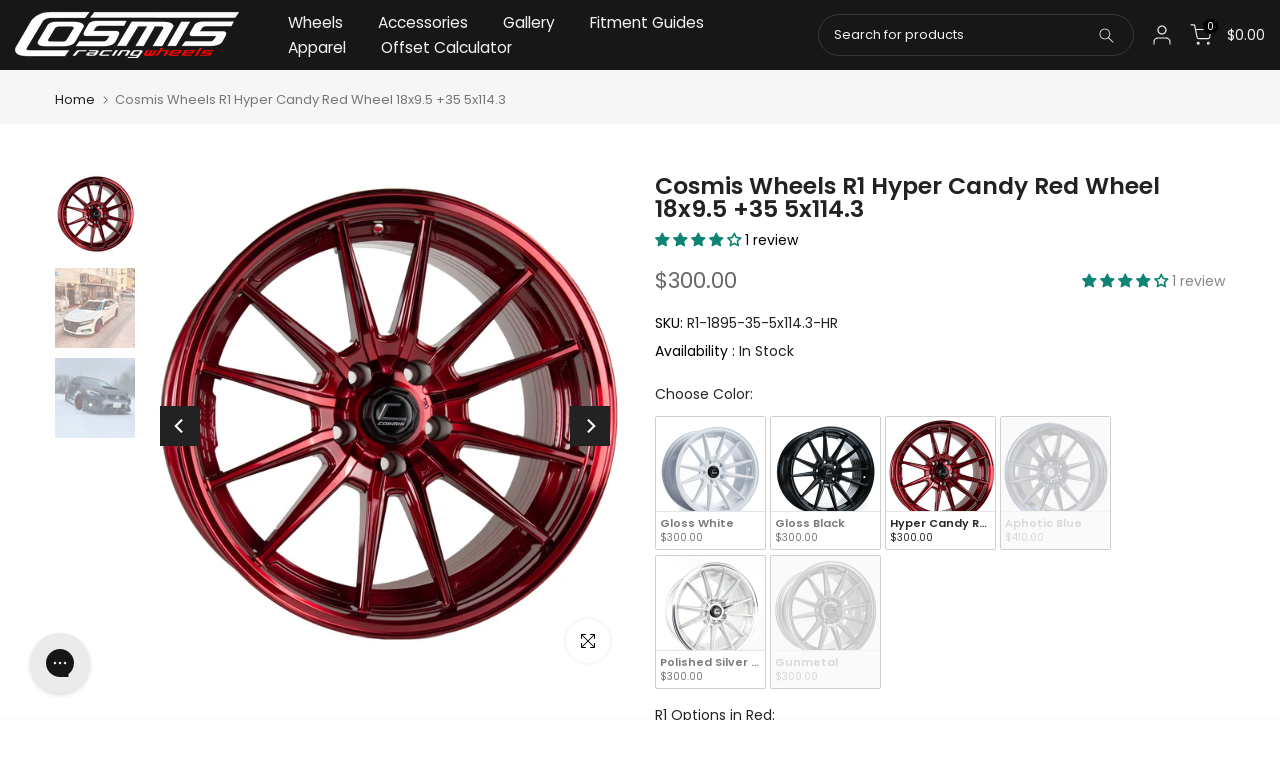

--- FILE ---
content_type: text/css;charset=UTF-8
request_url: https://cached.rebuyengine.com/api/v1/widgets/styles?id=154118&format=css&cache_key=1768868120
body_size: -732
content:
#rebuy-widget-154118 .rebuy-variant-title{display:block}

--- FILE ---
content_type: text/javascript
request_url: https://cdn.starapps.studio/apps/vsk/cosmisracingusa/data.js
body_size: 10304
content:
"use strict";"undefined"==typeof window.starapps_data&&(window.starapps_data={}),"undefined"==typeof window.starapps_data.product_groups&&(window.starapps_data.product_groups=[{"id":5085638,"products_preset_id":839597,"collections_swatch":"first_product_image","group_name":"Close ended lug nuts 20","option_name":"Color and Thread Pitch:","collections_preset_id":839606,"display_position":"top","products_swatch":"first_product_image","mobile_products_preset_id":839597,"mobile_products_swatch":"first_product_image","mobile_collections_preset_id":839606,"mobile_collections_swatch":"first_product_image","same_products_preset_for_mobile":true,"same_collections_preset_for_mobile":true,"option_values":[{"id":14641466114414,"option_value":"Rainbow M12x1.5","handle":"cosce-m12x1-5-rb-20-cosmis-racing-wheels-close-ended-lug-nuts-rainbow-m12x1-25mm-set-of-20","published":true,"swatch_src":null,"swatch_value":null},{"id":14641466311022,"option_value":"Gunmetal M12x1.25","handle":"cosce-m12x1-25-hb-20-cosmis-racing-wheels-close-ended-lug-nuts-gunmetal-m12x1-25mm-set-of-20","published":true,"swatch_src":null,"swatch_value":null},{"id":14641466343790,"option_value":"Chrome M12x1.25","handle":"cosce-m12x1-25-ch-20-cosmis-racing-wheels-close-ended-lug-nuts-chrome-m12x1-25mm-set-of-20","published":true,"swatch_src":null,"swatch_value":null},{"id":14641466376558,"option_value":"Rainbow M12x1.25","handle":"cosce-m12x1-25-rb-20-cosmis-racing-wheels-close-ended-lug-nuts-rainbow-m12x1-25mm-set-of-20","published":true,"swatch_src":null,"swatch_value":null},{"id":14641466442094,"option_value":"Black M12x1.5","handle":"cosce-m12x1-5-b-20-cosmis-racing-wheels-close-ended-lug-nuts-black-m12x1-5mm-set-of-20","published":true,"swatch_src":null,"swatch_value":null},{"id":14641466507630,"option_value":"Black M12x1.25","handle":"cosce-m12x1-25-b-20-cosmis-racing-wheels-close-ended-lug-nuts-black-m12x1-25mm-set-of-20","published":true,"swatch_src":null,"swatch_value":null},{"id":14641466769774,"option_value":"Gunmetal M12x1.5","handle":"cosce-m12x1-5-hb-20-cosmis-racing-wheels-close-ended-lug-nuts-gunmetal-m12x1-5mm-set-of-20","published":true,"swatch_src":null,"swatch_value":null},{"id":14641466835310,"option_value":"Chrome M12x1.5","handle":"cosce-m12x1-5-ch-20-cosmis-racing-wheels-close-ended-lug-nuts-chrome-m12x1-5mm-set-of-20","published":true,"swatch_src":null,"swatch_value":null}]},{"id":5085644,"products_preset_id":839597,"collections_swatch":"first_product_image","group_name":"Close Ended lug nuts 24","option_name":"Color and Thread Pitch:","collections_preset_id":839606,"display_position":"top","products_swatch":"first_product_image","mobile_products_preset_id":839597,"mobile_products_swatch":"first_product_image","mobile_collections_preset_id":839606,"mobile_collections_swatch":"first_product_image","same_products_preset_for_mobile":true,"same_collections_preset_for_mobile":true,"option_values":[{"id":14641466245486,"option_value":"Gunmetal M12x1.5","handle":"cosce-m12x1-5-hb-24-cosmis-racing-wheels-close-ended-lug-nuts-gunmetal-m12x1-5mm-set-of-24","published":true,"swatch_src":null,"swatch_value":null},{"id":14641466540398,"option_value":"Black M12x1.25","handle":"cosce-m12x1-25-b-24-cosmis-racing-wheels-close-ended-lug-nuts-black-m12x1-25mm-set-of-24","published":true,"swatch_src":null,"swatch_value":null},{"id":14641466671470,"option_value":"Rainbow M12x1.25","handle":"cosce-m12x1-25-rb-24-cosmis-racing-wheels-close-ended-lug-nuts-rainbow-m12x1-25mm-set-of-24","published":true,"swatch_src":null,"swatch_value":null},{"id":14641466737006,"option_value":"Rainbow M12x1.5","handle":"cosce-m12x1-5-rb-24-cosmis-racing-wheels-close-ended-lug-nuts-rainbow-m12x1-5mm-set-of-24","published":true,"swatch_src":null,"swatch_value":null},{"id":14641466802542,"option_value":"Gunmetal M12x1.25","handle":"cosce-m12x1-25-hb-24-cosmis-racing-wheels-close-ended-lug-nuts-gunmetal-m12x1-25mm-set-of-24","published":true,"swatch_src":null,"swatch_value":null}]},{"id":5233175,"products_preset_id":839597,"collections_swatch":"first_product_image","group_name":"Close ended lugs no logo Set of 24","option_name":"Color and Thread Pitch:","collections_preset_id":839606,"display_position":"top","products_swatch":"first_product_image","mobile_products_preset_id":839597,"mobile_products_swatch":"first_product_image","mobile_collections_preset_id":839606,"mobile_collections_swatch":"first_product_image","same_products_preset_for_mobile":true,"same_collections_preset_for_mobile":true,"option_values":[{"id":14641471390062,"option_value":"Black M12x1.5","handle":"760-7f7k5024-cosmis-racing-wheels-closed-ended-black-lug-nuts-7-spline-12x1-50mm-set-of-24","published":true,"swatch_src":null,"swatch_value":null},{"id":14641471521134,"option_value":"Chrome M12x1.5","handle":"760-7f7c5024-cosmis-racing-wheels-closed-ended-chrome-lug-nuts-12x1-50mm-set-of-24","published":true,"swatch_src":null,"swatch_value":null},{"id":14641471422830,"option_value":"Chrome M12x1.25","handle":"760-7f6c5024-cosmis-racing-wheels-closed-ended-chrome-lug-nuts-7-spline-12x1-25mm-set-of-24","published":true,"swatch_src":null,"swatch_value":null},{"id":14641471488366,"option_value":"Black M12x1.25","handle":"760-7f6k5024-cosmis-racing-wheels-closed-ended-black-lug-nuts-7-spline-12x1-25mm-set-of-24","published":true,"swatch_src":null,"swatch_value":null}]},{"id":5090943,"products_preset_id":839597,"collections_swatch":"first_product_image","group_name":"Cosmis Wheels Short Valve Stems (Set of 4)","option_name":"Color:","collections_preset_id":839606,"display_position":"top","products_swatch":"first_product_image","mobile_products_preset_id":839597,"mobile_products_swatch":"first_product_image","mobile_collections_preset_id":839606,"mobile_collections_swatch":"first_product_image","same_products_preset_for_mobile":true,"same_collections_preset_for_mobile":true,"option_values":[{"id":14641471455598,"option_value":"Blue","handle":"760-se480bu4box-cosmis-wheels-valve-stems-set-of-4-blue-short","published":true,"swatch_src":null,"swatch_value":null},{"id":14642135826798,"option_value":"Silver","handle":"760-se480sv4box-cosmis-wheels-valve-stems-set-of-4-silver-short","published":true,"swatch_src":null,"swatch_value":null},{"id":14642135859566,"option_value":"Black","handle":"760-se480bk4box-cosmis-wheels-valve-stems-set-of-4-black-short","published":true,"swatch_src":null,"swatch_value":null},{"id":14642135925102,"option_value":"Gold","handle":"760-se480gd4box-cosmis-wheels-valve-stems-set-of-4-gold-short","published":true,"swatch_src":null,"swatch_value":null},{"id":14642135957870,"option_value":"Red","handle":"760-se480rd4box-cosmis-wheels-valve-stems-set-of-4-red-short","published":true,"swatch_src":null,"swatch_value":null},{"id":14642135990638,"option_value":null,"handle":"760-se480gm4box-cosmis-wheels-valve-stems-set-of-4-gunmetal-short","published":true,"swatch_src":null,"swatch_value":null}]},{"id":4380521,"products_preset_id":839597,"collections_swatch":"first_product_image","group_name":"Floating Lug Nuts 20","option_name":"Color and Thread Pitch:","collections_preset_id":839606,"display_position":"top","products_swatch":"first_product_image","mobile_products_preset_id":839597,"mobile_products_swatch":"first_product_image","mobile_collections_preset_id":839606,"mobile_collections_swatch":"first_product_image","same_products_preset_for_mobile":true,"same_collections_preset_for_mobile":true,"option_values":[{"id":7286657581121,"option_value":"Red 12x1.25","handle":"cosfnm12x1-25-r-cosmis-wheels-floating-nut-lug-nuts-12x1-25-red-45mm","published":true,"swatch_src":null,"swatch_value":null},{"id":7372256575553,"option_value":"Gold 12x1.25","handle":"cosmis-wheels-floating-nut-lug-nuts-12x1-25-gold-black-45mm-length-set-of-20","published":true,"swatch_src":null,"swatch_value":null},{"id":7372266602561,"option_value":"Gold 12x1.5","handle":"cosmis-wheels-floating-nut-lug-nuts-12x1-5-gold-black-45mm-length-set-of-20","published":true,"swatch_src":null,"swatch_value":null},{"id":7372267388993,"option_value":"Red 12x1.5","handle":"cosmis-wheels-floating-nut-lug-nuts-12x1-5-red-black-45mm-length-set-of-20","published":true,"swatch_src":null,"swatch_value":null}]},{"id":5077052,"products_preset_id":839597,"collections_swatch":"first_product_image","group_name":"Floating Lug Nuts 24","option_name":"Color and Thread Pitch:","collections_preset_id":839606,"display_position":"top","products_swatch":"first_product_image","mobile_products_preset_id":839597,"mobile_products_swatch":"first_product_image","mobile_collections_preset_id":839606,"mobile_collections_swatch":"first_product_image","same_products_preset_for_mobile":true,"same_collections_preset_for_mobile":true,"option_values":[{"id":14641455595886,"option_value":"Red M12x1.5","handle":"cosfnm12x1-5-r-24-cosmis-wheels-floating-nut-lug-nuts-12x1-5-red-45mm-set-of-24","published":true,"swatch_src":null,"swatch_value":null},{"id":14641466638702,"option_value":"Gold M12x1.5","handle":"cosfnm12x1-5-g-24-cosmis-wheels-floating-nut-lug-nuts-12x1-5-gold-45mm-set-of-24","published":true,"swatch_src":null,"swatch_value":null},{"id":14655726059886,"option_value":"Red M12x1.25","handle":"cosfnm12x1-25-r-24-cosmis-wheels-floating-nut-lug-nuts-12x1-25-gold-45mm-set-of-24","published":true,"swatch_src":null,"swatch_value":null},{"id":14655723012462,"option_value":"Gold M12x1.25","handle":"cosfnm12x1-25-g-24-cosmis-wheels-floating-nut-lug-nuts-12x1-25-gold-45mm-set-of-24","published":true,"swatch_src":null,"swatch_value":null}]},{"id":5075390,"products_preset_id":839597,"collections_swatch":"first_product_image","group_name":"Lug Nuts Spiral Set of 20","option_name":"Color and Thread Pitch:","collections_preset_id":839606,"display_position":"top","products_swatch":"first_product_image","mobile_products_preset_id":839597,"mobile_products_swatch":"first_product_image","mobile_collections_preset_id":839606,"mobile_collections_swatch":"first_product_image","same_products_preset_for_mobile":true,"same_collections_preset_for_mobile":true,"option_values":[{"id":14641465917806,"option_value":"Gunmetal M12x1.25","handle":"cosspiral-m12x1-25-hb-20-cosmis-racing-wheels-spiral-lug-nuts-m12x1-5mm-gunmetal-set-of-20","published":true,"swatch_src":null,"swatch_value":null},{"id":14641465983342,"option_value":"Chrome M12x1.5","handle":"cosspiral-m12x1-5-ch-20-cosmis-racing-wheels-spiral-lug-nuts-m12x1-5mm-chrome-set-of-20","published":true,"swatch_src":null,"swatch_value":null},{"id":14641466016110,"option_value":"Gold M12x1.25","handle":"cosspiral-m12x1-25-g-20-cosmis-racing-wheels-spiral-lug-nuts-m12x1-5mm-gold-set-of-20","published":true,"swatch_src":null,"swatch_value":null},{"id":14641466048878,"option_value":"Gold M12x1.5","handle":"cosspiral-m12x1-5-g-20-cosmis-racing-wheels-spiral-lug-nuts-m12x1-5mm-gold-set-of-20","published":true,"swatch_src":null,"swatch_value":null},{"id":14641466147182,"option_value":"Chrome M12x1.25","handle":"cosspiral-m12x1-25-ch-20-cosmis-racing-wheels-spiral-lug-nuts-m12x1-5mm-chrome-set-of-20","published":true,"swatch_src":null,"swatch_value":null},{"id":14641466179950,"option_value":"Gunmetal M12x1.5","handle":"cosspiral-m12x1-5-hb-20-cosmis-racing-wheels-spiral-lug-nuts-m12x1-5mm-gunmetal-set-of-20","published":true,"swatch_src":null,"swatch_value":null},{"id":14641466212718,"option_value":"Red M12x1.5","handle":"cosspiral-m12x1-5-r-20-cosmis-racing-wheels-spiral-lug-nuts-m12x1-5mm-red-set-of-20","published":true,"swatch_src":null,"swatch_value":null},{"id":14641466409326,"option_value":"Red M12x1.25","handle":"cosspiral-m12x1-25-r-20-cosmis-racing-wheels-spiral-lug-nuts-m12x1-5mm-red-set-of-20","published":true,"swatch_src":null,"swatch_value":null},{"id":14641466474862,"option_value":"Titanium Blue M12x1.25","handle":"cosspiral-m12x1-25-tib-20-cosmis-racing-wheels-spiral-lug-nuts-m12x1-5mm-titanium-blue-set-of-20","published":true,"swatch_src":null,"swatch_value":null},{"id":14641466573166,"option_value":"Black M12x1.5","handle":"cosspiral-m12x1-5-b-20-cosmis-racing-wheels-spiral-lug-nuts-m12x1-5mm-black-set-of-20","published":true,"swatch_src":null,"swatch_value":null},{"id":14641466704238,"option_value":"Titanium Blue M12x1.5","handle":"cosspiral-m12x1-5-tib-20-cosmis-racing-wheels-spiral-lug-nuts-m12x1-5mm-titanium-blue-set-of-20","published":true,"swatch_src":null,"swatch_value":null}]},{"id":5076782,"products_preset_id":839597,"collections_swatch":"first_product_image","group_name":"Lug Nuts Spiral Set of 24","option_name":"Color and Thread Pitch:","collections_preset_id":839606,"display_position":"top","products_swatch":"first_product_image","mobile_products_preset_id":839597,"mobile_products_swatch":"first_product_image","mobile_collections_preset_id":839606,"mobile_collections_swatch":"first_product_image","same_products_preset_for_mobile":true,"same_collections_preset_for_mobile":true,"option_values":[{"id":14641465950574,"option_value":"Gunmetal M12x1.5","handle":"cosspiral-m12x1-5-hb-24-cosmis-racing-wheels-spiral-lug-nuts-m12x1-5mm-gunmetal-set-of-24","published":true,"swatch_src":null,"swatch_value":null},{"id":14641466081646,"option_value":"Rainbow M12x1.5","handle":"cosspiral-m12-5x1-5-rb-24-cosmis-racing-wheels-spiral-lug-nuts-m12x1-5mm-rainbow-set-of-24","published":true,"swatch_src":null,"swatch_value":null},{"id":14641466278254,"option_value":"Gold M12x1.5","handle":"cosspiral-m12x1-5-g-24-cosmis-racing-wheels-spiral-lug-nuts-m12x1-5mm-gold-set-of-24","published":true,"swatch_src":null,"swatch_value":null},{"id":14641466605934,"option_value":"Chrome M12x1.5","handle":"cosspiral-m12-x1-5-ch-24-cosmis-racing-wheels-spiral-lug-nuts-m12x1-5mm-chrome-set-of-24","published":true,"swatch_src":null,"swatch_value":null},{"id":14641471553902,"option_value":"Gold M14x1.5","handle":"cosspiral-m14x1-5-g-24-cosmis-racing-wheels-spiral-lug-nuts-m14x1-5mm-goldset-of-24","published":true,"swatch_src":null,"swatch_value":null},{"id":14646542893422,"option_value":"Gunmetal M14x1.5","handle":"cosspiral-m14x1-5-hb-24-cosmis-racing-wheels-spiral-lug-nuts-m14x1-5mm-gunmetal-set-of-24","published":true,"swatch_src":null,"swatch_value":null},{"id":14646542926190,"option_value":"Chrome M14x1.5","handle":"cosspiral-m14x1-5-ch-24-cosmis-racing-wheels-spiral-lug-nuts-m14x1-5mm-chrome-set-of-24","published":true,"swatch_src":null,"swatch_value":null},{"id":14646542958958,"option_value":"Black M14x1.5","handle":"cosspiral-m14x1-5-b-24-cosmis-racing-wheels-spiral-lug-nuts-m14x1-5mm-black-set-of-24","published":true,"swatch_src":null,"swatch_value":null}]},{"id":4197151,"products_preset_id":839597,"collections_swatch":"first_product_image","group_name":"MR7-1810-25-5x114.3","option_name":"Choose Color:","collections_preset_id":839606,"display_position":"top","products_swatch":"first_product_image","mobile_products_preset_id":839597,"mobile_products_swatch":"first_product_image","mobile_collections_preset_id":839606,"mobile_collections_swatch":"first_product_image","same_products_preset_for_mobile":true,"same_collections_preset_for_mobile":true,"option_values":[{"id":1678616330286,"option_value":"Gloss White","handle":"mr7-white-wheel-18x10-25-5x114-3-mr7-1810-25-5x114-3-w","published":true,"swatch_src":null,"swatch_value":null},{"id":1678616887342,"option_value":"Gloss Black","handle":"mr7-black-wheel-18x10-25-5x114-3-mr7-1810-25-5x114-3-b","published":true,"swatch_src":null,"swatch_value":null}]},{"id":4197150,"products_preset_id":839597,"collections_swatch":"first_product_image","group_name":"MR7-1890-25-5x100","option_name":"Choose Color:","collections_preset_id":839606,"display_position":"top","products_swatch":"first_product_image","mobile_products_preset_id":839597,"mobile_products_swatch":"first_product_image","mobile_collections_preset_id":839606,"mobile_collections_swatch":"first_product_image","same_products_preset_for_mobile":true,"same_collections_preset_for_mobile":true,"option_values":[{"id":1678615478318,"option_value":"Gloss White","handle":"mr7-white-wheel-18x9-25-5x100-mr7-1890-25-5x100-w","published":true,"swatch_src":null,"swatch_value":null},{"id":1678616264750,"option_value":"Gloss Black","handle":"mr7-black-wheel-18x9-25-5x100-mr7-1890-25-5x100-b","published":true,"swatch_src":null,"swatch_value":null},{"id":1678615543854,"option_value":"Hyper Bronze","handle":"mr7-hyper-bronze-wheel-18x9-25-5x100-mr7-1890-25-5x100-hbr","published":true,"swatch_src":null,"swatch_value":null}]},{"id":4197149,"products_preset_id":839597,"collections_swatch":"first_product_image","group_name":"MR7-1890-25-5x114.3","option_name":"Choose Color:","collections_preset_id":839606,"display_position":"top","products_swatch":"first_product_image","mobile_products_preset_id":839597,"mobile_products_swatch":"first_product_image","mobile_collections_preset_id":839606,"mobile_collections_swatch":"first_product_image","same_products_preset_for_mobile":true,"same_collections_preset_for_mobile":true,"option_values":[{"id":1678614790190,"option_value":"Hyper Bronze","handle":"mr7-hyper-bronze-wheel-18x9-25-5x114-3-mr7-1890-25-5x114-3-hbr","published":true,"swatch_src":null,"swatch_value":null},{"id":1678614626350,"option_value":"Gloss White","handle":"mr7-white-wheel-18x9-25-5x114-3-mr7-1890-25-5x114-3-w","published":true,"swatch_src":null,"swatch_value":null},{"id":1678614954030,"option_value":"Gunmetal","handle":"mr7-gunmetal-wheel-18x9-25-5x114-3-mr7-1890-25-5x114-3-gm","published":true,"swatch_src":null,"swatch_value":null},{"id":1678615445550,"option_value":"Gloss Black","handle":"mr7-black-wheel-18x9-25-5x114-3-mr7-1890-25-5x114-3-b","published":true,"swatch_src":null,"swatch_value":null}]},{"id":4197145,"products_preset_id":839597,"collections_swatch":"first_product_image","group_name":"MRII-1580-30-4x100","option_name":"Choose Color:","collections_preset_id":839606,"display_position":"top","products_swatch":"first_product_image","mobile_products_preset_id":839597,"mobile_products_swatch":"first_product_image","mobile_collections_preset_id":839606,"mobile_collections_swatch":"first_product_image","same_products_preset_for_mobile":true,"same_collections_preset_for_mobile":true,"option_values":[{"id":4656940777537,"option_value":"Gloss Black","handle":"mrii-black-wheel-15x8-30-4x100-miata-wheels","published":true,"swatch_src":null,"swatch_value":null},{"id":4656943824961,"option_value":"Gloss White","handle":"mrii-white-wheel-15x8-30-4x100-mrii-1580-30-4x100-w-miata","published":true,"swatch_src":null,"swatch_value":null},{"id":6644519010369,"option_value":"Gunmetal","handle":"mrii-gunmetal-wheel-15x8-30-4x100-mrii-1580-30-4x100-gm","published":true,"swatch_src":null,"swatch_value":null}]},{"id":4197148,"products_preset_id":839597,"collections_swatch":"first_product_image","group_name":"MRII-1780-15-6x114.3","option_name":"Choose Color:","collections_preset_id":839606,"display_position":"top","products_swatch":"first_product_image","mobile_products_preset_id":839597,"mobile_products_swatch":"first_product_image","mobile_collections_preset_id":839606,"mobile_collections_swatch":"first_product_image","same_products_preset_for_mobile":true,"same_collections_preset_for_mobile":true,"option_values":[{"id":1678614495278,"option_value":"Matte Bronze","handle":"mrii-matte-bronze-wheel-17x8-0-15-6x114-3-mrii-1780-15-6x114-3-mbr","published":true,"swatch_src":null,"swatch_value":null},{"id":1678614396974,"option_value":"Matte Gunmetal","handle":"mrii-matte-gunmetal-wheel-17x8-0-15-6x114-3-mrii-1780-15-6x114-3-gm","published":true,"swatch_src":null,"swatch_value":null},{"id":1678614560814,"option_value":"Gloss Black","handle":"mrii-black-wheel-17x8-0-15-6x114-3-mrii-1780-15-6x114-3-b","published":true,"swatch_src":null,"swatch_value":null}]},{"id":4197146,"products_preset_id":839597,"collections_swatch":"first_product_image","group_name":"MRII-1790-10-5x114.3","option_name":"Choose Color","collections_preset_id":839606,"display_position":"top","products_swatch":"first_product_image","mobile_products_preset_id":839597,"mobile_products_swatch":"first_product_image","mobile_collections_preset_id":839606,"mobile_collections_swatch":"first_product_image","same_products_preset_for_mobile":true,"same_collections_preset_for_mobile":true,"option_values":[{"id":1678613774382,"option_value":"Gunmetal","handle":"mrii-gunmetal-wheel-17x9-10-5x114-3-mrii-1790-10-5x114-3-gm","published":true,"swatch_src":null,"swatch_value":null},{"id":1678613970990,"option_value":"Gloss Black","handle":"mrii-black-wheel-17x9-10-5x114-3-mrii-1790-10-5x114-3-b","published":true,"swatch_src":null,"swatch_value":null},{"id":1678613545006,"option_value":"Gloss White","handle":"mrii-white-wheel-17x9-10-5x114-3-mrii-1790-10-5x114-3-w","published":true,"swatch_src":null,"swatch_value":null}]},{"id":4197143,"products_preset_id":839597,"collections_swatch":"first_product_image","group_name":"MRII-18105-25-5x114.3","option_name":"Choose Color","collections_preset_id":839606,"display_position":"top","products_swatch":"first_product_image","mobile_products_preset_id":839597,"mobile_products_swatch":"first_product_image","mobile_collections_preset_id":839606,"mobile_collections_swatch":"first_product_image","same_products_preset_for_mobile":true,"same_collections_preset_for_mobile":true,"option_values":[{"id":1678612627502,"option_value":"Gloss White","handle":"mrii-white-wheel-18x10-5-20-5x114-3-mrii-18105-20-5x114-3-w","published":true,"swatch_src":null,"swatch_value":null},{"id":1678612824110,"option_value":"Hyper Bronze","handle":"mrii-hyper-bronze-wheel-18x10-5-20-5x114-3-mrii-18105-20-5x114-3-hbr","published":true,"swatch_src":null,"swatch_value":null},{"id":1678613053486,"option_value":"Gunmetal","handle":"mrii-gunmetal-wheel-18x10-5-20-5x114-3-mrii-18105-20-5x114-3-gm","published":true,"swatch_src":null,"swatch_value":null},{"id":1678613479470,"option_value":"Gloss Black","handle":"mrii-black-wheel-18x10-5-20-5x114-3-mrii-18105-20-5x114-3-b","published":true,"swatch_src":null,"swatch_value":null}]},{"id":4197139,"products_preset_id":839597,"collections_swatch":"first_product_image","group_name":"MRII-1885-22-5x100","option_name":"Choose Color:","collections_preset_id":839606,"display_position":"top","products_swatch":"first_product_image","mobile_products_preset_id":839597,"mobile_products_swatch":"first_product_image","mobile_collections_preset_id":839606,"mobile_collections_swatch":"first_product_image","same_products_preset_for_mobile":true,"same_collections_preset_for_mobile":true,"option_values":[{"id":1678612004910,"option_value":"Gloss White","handle":"mrii-white-wheel-18x8-5-22-5x100-mrii-1885-22-5x100-w","published":true,"swatch_src":null,"swatch_value":null},{"id":1678612135982,"option_value":"Gunmetal","handle":"mrii-gunmetal-wheel-18x8-5-22-5x100-mrii-1885-22-5x100-gm","published":true,"swatch_src":null,"swatch_value":null},{"id":1678612529198,"option_value":"Gloss Black","handle":"mrii-black-wheel-18x8-5-22-5x100-mrii-1885-22-5x100-b","published":true,"swatch_src":null,"swatch_value":null}]},{"id":4197137,"products_preset_id":839597,"collections_swatch":"first_product_image","group_name":"MRII-1885-22-5x114.3","option_name":"Choose Color:","collections_preset_id":839606,"display_position":"top","products_swatch":"first_product_image","mobile_products_preset_id":839597,"mobile_products_swatch":"first_product_image","mobile_collections_preset_id":839606,"mobile_collections_swatch":"first_product_image","same_products_preset_for_mobile":true,"same_collections_preset_for_mobile":true,"option_values":[{"id":4403342180417,"option_value":"Bronze Chrome","handle":"mrii-bronze-chrome-wheel-18x8-5-22-5x114-3-mrii-1885-22-5x114-3-brc","published":true,"swatch_src":null,"swatch_value":null},{"id":1678611218478,"option_value":"Gloss Black","handle":"mrii-black-wheel-18x8-5-22-5x114-3-mrii-1885-22-5x114-3-b","published":true,"swatch_src":null,"swatch_value":null},{"id":1678610956334,"option_value":"Gunmetal","handle":"mrii-gunmetal-wheel-18x8-5-22-5x114-3-mrii-1885-22-5x114-3-gm","published":true,"swatch_src":null,"swatch_value":null},{"id":1678610825262,"option_value":"Hyper Bronze","handle":"mrii-hyper-bronze-wheel-18x8-5-22-5x114-3-mrii-1885-22-5x114-3-hbr","published":true,"swatch_src":null,"swatch_value":null},{"id":1678610661422,"option_value":"Gloss White","handle":"mrii-white-wheel-18x8-5-22-5x114-3-mrii-1885-22-5x114-3-w","published":true,"swatch_src":null,"swatch_value":null}]},{"id":4197141,"products_preset_id":839597,"collections_swatch":"first_product_image","group_name":"MRII-1895-15-5x114.3","option_name":"Choose Color:","collections_preset_id":839606,"display_position":"top","products_swatch":"first_product_image","mobile_products_preset_id":839597,"mobile_products_swatch":"first_product_image","mobile_collections_preset_id":839606,"mobile_collections_swatch":"first_product_image","same_products_preset_for_mobile":true,"same_collections_preset_for_mobile":true,"option_values":[{"id":1678609580078,"option_value":"Gloss White","handle":"cosmis-wheels-mrii-white-18x95-15-5x114-subaru-mazda-nissan-240zsx","published":true,"swatch_src":null,"swatch_value":null},{"id":1678610071598,"option_value":"Gunmetal","handle":"mrii-gunmetal-wheel-18x9-5-15-5x114-3-mrii-1895-15-5x114-3-gm","published":true,"swatch_src":null,"swatch_value":null},{"id":1678609743918,"option_value":"Hyper Bronze","handle":"mrii-hyper-bronze-wheel-18x9-5-15-5x114-3-mrii-1895-15-5x114-3-hbr","published":true,"swatch_src":null,"swatch_value":null},{"id":1678610628654,"option_value":"Gloss Black","handle":"mrii-black-wheel-18x9-5-15-5x114-3-mrii-1895-15-5x114-3-b","published":true,"swatch_src":null,"swatch_value":null},{"id":4403338182721,"option_value":"Bronze Chrome","handle":"mrii-bronze-chrome-wheel-18x9-5-15-5x114-3-mrii-1895-15-5x114-3-brc","published":true,"swatch_src":null,"swatch_value":null}]},{"id":4197179,"products_preset_id":839597,"collections_swatch":"first_product_image","group_name":"N5R-1890-15-5x114.3","option_name":"Choose Color:","collections_preset_id":839606,"display_position":"top","products_swatch":"first_product_image","mobile_products_preset_id":839597,"mobile_products_swatch":"first_product_image","mobile_collections_preset_id":839606,"mobile_collections_swatch":"first_product_image","same_products_preset_for_mobile":true,"same_collections_preset_for_mobile":true,"option_values":[{"id":1901577502766,"option_value":"Hyper Black","handle":"n5r-hyper-black-wheel-18x9-15-5x114-3-n5r-1890-15-5x114-3-hb","published":true,"swatch_src":null,"swatch_value":null},{"id":4353975550017,"option_value":"Gloss White","handle":"n5r-white-wheel-18x9-15-5x114-3-n5r-1890-15-5x114-3-w","published":true,"swatch_src":null,"swatch_value":null}]},{"id":4197181,"products_preset_id":839597,"collections_swatch":"first_product_image","group_name":"R1-1885-35-5x100","option_name":"Choose Color:","collections_preset_id":839606,"display_position":"top","products_swatch":"first_product_image","mobile_products_preset_id":839597,"mobile_products_swatch":"first_product_image","mobile_collections_preset_id":839606,"mobile_collections_swatch":"first_product_image","same_products_preset_for_mobile":true,"same_collections_preset_for_mobile":true,"option_values":[{"id":1678608498734,"option_value":"Gloss Black","handle":"cosmis-wheels-r1-black-wheel-18x8-5-35-5x100-r1-1885-35-5x100-b","published":true,"swatch_src":null,"swatch_value":null},{"id":1678608072750,"option_value":"Gloss White","handle":"cosmis-wheels-r1-white-wheel-18x8-5-35-5x100-r1-1885-35-5x100-w","published":true,"swatch_src":null,"swatch_value":null}]},{"id":4197180,"products_preset_id":839597,"collections_swatch":"first_product_image","group_name":"R1-1885-35-5x114.3","option_name":"Choose Color:","collections_preset_id":839606,"display_position":"top","products_swatch":"first_product_image","mobile_products_preset_id":839597,"mobile_products_swatch":"first_product_image","mobile_collections_preset_id":839606,"mobile_collections_swatch":"first_product_image","same_products_preset_for_mobile":true,"same_collections_preset_for_mobile":true,"option_values":[{"id":1678606860334,"option_value":"Gloss White","handle":"cosmis-wheels-r1-white-wheel-18x8-5-35-5x114-3-r1-1885-35-5x114-3-w","published":true,"swatch_src":null,"swatch_value":null},{"id":1678607253550,"option_value":"Hyper Bronze","handle":"cosmis-wheels-r1-hyper-bronze-wheel-18x8-5-35-5x114-3-r1-1885-35-5x114-3-hbr","published":true,"swatch_src":null,"swatch_value":null},{"id":1805947666478,"option_value":"Gloss Black","handle":"cosmis-wheels-r1-black-wheel-18x8-5-35-5x114-3-r1-1885-35-5x114-3-b","published":true,"swatch_src":null,"swatch_value":null},{"id":6780457844801,"option_value":"Polished Face Silver Paint","handle":"cosmis-wheels-r1-hyper-silver-wheel-18x8-5-35-5x114-3-r1-1885-35-5x114-3-smf","published":true,"swatch_src":null,"swatch_value":null},{"id":6780459679809,"option_value":"Hyper Candy Red","handle":"cosmis-wheels-r1-hyper-candy-red-wheel-18x8-5-35-5x114-3-r1-1885-35-5x114-3-hr","published":true,"swatch_src":null,"swatch_value":null}]},{"id":4197185,"products_preset_id":839597,"collections_swatch":"first_product_image","group_name":"R1-1895-35-5x100","option_name":"Choose Color:","collections_preset_id":839606,"display_position":"top","products_swatch":"first_product_image","mobile_products_preset_id":839597,"mobile_products_swatch":"first_product_image","mobile_collections_preset_id":839606,"mobile_collections_swatch":"first_product_image","same_products_preset_for_mobile":true,"same_collections_preset_for_mobile":true,"option_values":[{"id":1678605353006,"option_value":"Gloss White","handle":"cosmis-wheels-r1-white-wheel-18x9-5-35-5x100-r1-1895-35-5x100-w","published":true,"swatch_src":null,"swatch_value":null},{"id":1678605746222,"option_value":"Hyper Bronze","handle":"cosmis-wheels-r1-hyper-bronze-wheel-18x9-5-35-5x100-r1-1895-35-5x100-hbr","published":true,"swatch_src":null,"swatch_value":null},{"id":1758656036910,"option_value":"Gloss Black","handle":"cosmis-wheels-r1-black-wheel-18x9-5-35-5x100-r1-1895-35-5x100-b","published":true,"swatch_src":null,"swatch_value":null},{"id":4413132865601,"option_value":"Aphotic Blue","handle":"cosmis-wheels-r1-aphotic-blue-wheel-18x9-5-35-5x100-r1-1895-35-5x100-ablu","published":true,"swatch_src":null,"swatch_value":null},{"id":6733746536513,"option_value":"Polished Face Silver","handle":"cosmis-wheels-r1-hyper-silver-wheel-18x9-5-35-5x100-r1-1895-35-5x100-smf","published":true,"swatch_src":null,"swatch_value":null}]},{"id":4197183,"products_preset_id":839597,"collections_swatch":"first_product_image","group_name":"R1-1895-35-5x114.3","option_name":"Choose Color:","collections_preset_id":839606,"display_position":"top","products_swatch":"first_product_image","mobile_products_preset_id":839597,"mobile_products_swatch":"first_product_image","mobile_collections_preset_id":839606,"mobile_collections_swatch":"first_product_image","same_products_preset_for_mobile":true,"same_collections_preset_for_mobile":true,"option_values":[{"id":1678603616302,"option_value":"Gloss White","handle":"cosmis-wheels-r1-white-wheel-18x9-5-35-5x114-3-r1-1895-35-5x114-3-w","published":true,"swatch_src":null,"swatch_value":null},{"id":1678604501038,"option_value":"Gloss Black","handle":"cosmis-wheels-r1-black-wheel-18x9-5-35-5x114-3-r1-1895-35-5x114-3-b","published":true,"swatch_src":null,"swatch_value":null},{"id":4354314502209,"option_value":"Hyper Candy Red","handle":"cosmis-wheels-r1-hyper-candy-red-wheel-18x9-5-35-5x114-3-r1-1895-35-5x114-3-hr","published":true,"swatch_src":null,"swatch_value":null},{"id":4413128376385,"option_value":"Aphotic Blue","handle":"cosmis-wheels-r1-aphotic-blue-wheel-18x9-5-35-5x114-3-r1-1895-35-5x114-3-ablu","published":true,"swatch_src":null,"swatch_value":null},{"id":4591589589057,"option_value":"Polished Silver Face","handle":"cosmis-wheels-r1-hyper-silver-wheel-18x9-5-35-5x114-3-r1-1895-35-5x114-3-smf","published":true,"swatch_src":null,"swatch_value":null},{"id":6733821214785,"option_value":"Gunmetal","handle":"cosmis-wheels-r1-gunmetal-wheel-18x9-5-35-5x114-3-r1-1895-35-5x114-3-gm","published":true,"swatch_src":null,"swatch_value":null}]},{"id":4197182,"products_preset_id":839597,"collections_swatch":"first_product_image","group_name":"R1-1895-35-5x120","option_name":"Choose Color:","collections_preset_id":839606,"display_position":"top","products_swatch":"first_product_image","mobile_products_preset_id":839597,"mobile_products_swatch":"first_product_image","mobile_collections_preset_id":839606,"mobile_collections_swatch":"first_product_image","same_products_preset_for_mobile":true,"same_collections_preset_for_mobile":true,"option_values":[{"id":1678602862638,"option_value":"Gloss White","handle":"cosmis-wheels-r1-white-wheel-18x9-5-35-5x120-r1-1895-35-5x120-w","published":true,"swatch_src":null,"swatch_value":null},{"id":1678603485230,"option_value":"Gloss Black","handle":"cosmis-wheels-r1-black-wheel-18x9-5-35-5x120-r1-1895-35-5x120-b","published":true,"swatch_src":null,"swatch_value":null},{"id":1678603157550,"option_value":"Hyper Bronze","handle":"cosmis-wheels-r1-hyper-bronze-wheel-18x9-5-35-5x120-r1-1895-35-5x120-hbr","published":true,"swatch_src":null,"swatch_value":null},{"id":4380168716353,"option_value":"Gunmetal","handle":"cosmis-wheels-r1-gunmetal-wheel-18x9-5-35-5x120-r1-1895-35-5x120-gm","published":true,"swatch_src":null,"swatch_value":null}]},{"id":4249673,"products_preset_id":839598,"collections_swatch":"first_product_image","group_name":"R1 Options in Black:","option_name":"R1 Options in Black:","collections_preset_id":null,"display_position":"bottom","products_swatch":"first_product_image","mobile_products_preset_id":839598,"mobile_products_swatch":"first_product_image","mobile_collections_preset_id":null,"mobile_collections_swatch":"first_product_image","same_products_preset_for_mobile":true,"same_collections_preset_for_mobile":true,"option_values":[{"id":1678606663726,"option_value":"18\" Diameter | 8.5\" Wide | +35mm Offset | 5x120","handle":"cosmis-wheels-r1-black-wheel-18x8-5-35-5x120-r1-1885-35-5x120-b","published":true,"swatch_src":null,"swatch_value":null},{"id":1678608007214,"option_value":"18\" Diameter | 8.5\" Wide | +35mm Offset | 5x112","handle":"cosmis-wheels-r1-black-wheel-18x8-5-35mm-5x112-r1-1885-35-5x112-b","published":false,"swatch_src":null,"swatch_value":null},{"id":1678608498734,"option_value":"18\" Diameter | 8.5\" Wide | +35mm Offset | 5x100","handle":"cosmis-wheels-r1-black-wheel-18x8-5-35-5x100-r1-1885-35-5x100-b","published":true,"swatch_src":null,"swatch_value":null},{"id":1805947666478,"option_value":"18\" Diameter | 8.5\" Wide | +35mm Offset | 5x114.3","handle":"cosmis-wheels-r1-black-wheel-18x8-5-35-5x114-3-r1-1885-35-5x114-3-b","published":true,"swatch_src":null,"swatch_value":null},{"id":1678603485230,"option_value":"18\" Diameter | 9.5\" Wide | +35mm Offset | 5x120","handle":"cosmis-wheels-r1-black-wheel-18x9-5-35-5x120-r1-1895-35-5x120-b","published":true,"swatch_src":null,"swatch_value":null},{"id":1678604501038,"option_value":"18\" Diameter | 9.5\" Wide | +35mm Offset | 5x114.3","handle":"cosmis-wheels-r1-black-wheel-18x9-5-35-5x114-3-r1-1895-35-5x114-3-b","published":true,"swatch_src":null,"swatch_value":null},{"id":1758656036910,"option_value":"18\" Diameter | 9.5\" Wide | +35mm Offset | 5x100","handle":"cosmis-wheels-r1-black-wheel-18x9-5-35-5x100-r1-1895-35-5x100-b","published":true,"swatch_src":null,"swatch_value":null}]},{"id":4249677,"products_preset_id":839598,"collections_swatch":"first_product_image","group_name":"R1 Options in Gunmetal:","option_name":"R1 Options in Gunmetal:","collections_preset_id":null,"display_position":"bottom","products_swatch":"first_product_image","mobile_products_preset_id":839598,"mobile_products_swatch":"first_product_image","mobile_collections_preset_id":null,"mobile_collections_swatch":"first_product_image","same_products_preset_for_mobile":true,"same_collections_preset_for_mobile":true,"option_values":[{"id":6733821214785,"option_value":"18\" Diameter | 9.5\" Wide | +35mm Offset | 5x114.3","handle":"cosmis-wheels-r1-gunmetal-wheel-18x9-5-35-5x114-3-r1-1895-35-5x114-3-gm","published":true,"swatch_src":null,"swatch_value":null},{"id":4380168716353,"option_value":"18\" Diameter | 9.5\" Wide | +35mm Offset | 5x120","handle":"cosmis-wheels-r1-gunmetal-wheel-18x9-5-35-5x120-r1-1895-35-5x120-gm","published":true,"swatch_src":null,"swatch_value":null},{"id":6780461580353,"option_value":"19\" Diameter | 8.5\" Wide | +35mm Offset | 5x114.3","handle":"cosmis-wheels-r1-gunmetal-wheel-19x8-5-35-5x114-3-r1-1985-35-5x114-3-gm","published":true,"swatch_src":null,"swatch_value":null}]},{"id":4249697,"products_preset_id":839598,"collections_swatch":"first_product_image","group_name":"R1 Options in Hyper Bronze:","option_name":"R1 Options in Hyper Bronze:","collections_preset_id":null,"display_position":"bottom","products_swatch":"first_product_image","mobile_products_preset_id":839598,"mobile_products_swatch":"first_product_image","mobile_collections_preset_id":null,"mobile_collections_swatch":"first_product_image","same_products_preset_for_mobile":true,"same_collections_preset_for_mobile":true,"option_values":[{"id":1678603157550,"option_value":"18\" Diameter | 9.5\" Wide | +35mm Offset | 5x120","handle":"cosmis-wheels-r1-hyper-bronze-wheel-18x9-5-35-5x120-r1-1895-35-5x120-hbr","published":true,"swatch_src":null,"swatch_value":null},{"id":1678605746222,"option_value":"18\" Diameter | 9.5\" Wide | +35mm Offset | 5x100","handle":"cosmis-wheels-r1-hyper-bronze-wheel-18x9-5-35-5x100-r1-1895-35-5x100-hbr","published":true,"swatch_src":null,"swatch_value":null},{"id":1678607253550,"option_value":"18\" Diameter | 8.5\" Wide | +35mm Offset | 5x114.3","handle":"cosmis-wheels-r1-hyper-bronze-wheel-18x8-5-35-5x114-3-r1-1885-35-5x114-3-hbr","published":true,"swatch_src":null,"swatch_value":null},{"id":1678608269358,"option_value":"18\" Diameter | 8.5\" Wide | +35mm Offset | 5x100","handle":"cosmis-wheels-r1-hyper-bronze-wheel-18x8-5-35-5x100-r1-1885-35-5x100-hbr","published":true,"swatch_src":null,"swatch_value":null}]},{"id":4249680,"products_preset_id":839598,"collections_swatch":"first_product_image","group_name":"R1 Options in Polished:","option_name":"R1 Options in Polished:","collections_preset_id":null,"display_position":"bottom","products_swatch":"first_product_image","mobile_products_preset_id":839598,"mobile_products_swatch":"first_product_image","mobile_collections_preset_id":null,"mobile_collections_swatch":"first_product_image","same_products_preset_for_mobile":true,"same_collections_preset_for_mobile":true,"option_values":[{"id":6780457844801,"option_value":"18\" Diameter | 8.5\" Wide | +35mm Offset | 5x114.3","handle":"cosmis-wheels-r1-hyper-silver-wheel-18x8-5-35-5x114-3-r1-1885-35-5x114-3-smf","published":true,"swatch_src":null,"swatch_value":null},{"id":4591589589057,"option_value":"18\" Diameter | 9.5\" Wide | +35mm Offset | 5x114.3","handle":"cosmis-wheels-r1-hyper-silver-wheel-18x9-5-35-5x114-3-r1-1895-35-5x114-3-smf","published":true,"swatch_src":null,"swatch_value":null},{"id":6733746536513,"option_value":"18\" Diameter | 9.5\" Wide | +35mm Offset | 5x100","handle":"cosmis-wheels-r1-hyper-silver-wheel-18x9-5-35-5x100-r1-1895-35-5x100-smf","published":true,"swatch_src":null,"swatch_value":null},{"id":6582270656577,"option_value":"19\" Diameter | 8.5\" Wide | +35mm Offset | 5x120","handle":"cosmis-wheels-r1-hyper-silver-wheel-19x8-5-35-5x120-r1-1985-35-5x120-smf","published":true,"swatch_src":null,"swatch_value":null},{"id":6780463054913,"option_value":"19\" Diameter | 8.5\" Wide | +35mm Offset | 5x114.3","handle":"cosmis-wheels-r1-hyper-silver-wheel-19x8-5-35-5x114-3-r1-1985-35-5x114-3-smf","published":true,"swatch_src":null,"swatch_value":null},{"id":2010575831086,"option_value":"19\" Diameter | 8.5\" Wide | +43mm Offset | 5x112","handle":"cosmis-wheels-r1-hyper-silver-wheel-19x8-5-43-5x112-r1-1985-43-5x112-smf","published":true,"swatch_src":null,"swatch_value":null}]},{"id":4249676,"products_preset_id":839598,"collections_swatch":"first_product_image","group_name":"R1 Options in Red:","option_name":"R1 Options in Red:","collections_preset_id":null,"display_position":"bottom","products_swatch":"first_product_image","mobile_products_preset_id":839598,"mobile_products_swatch":"first_product_image","mobile_collections_preset_id":null,"mobile_collections_swatch":"first_product_image","same_products_preset_for_mobile":true,"same_collections_preset_for_mobile":true,"option_values":[{"id":6780459679809,"option_value":"18\" Diameter | 8.5\" Wide | +35mm Offset | 5x114.3","handle":"cosmis-wheels-r1-hyper-candy-red-wheel-18x8-5-35-5x114-3-r1-1885-35-5x114-3-hr","published":true,"swatch_src":null,"swatch_value":null},{"id":4354314502209,"option_value":"18\" Diameter | 9.5\" Wide | +35mm Offset | 5x114.3","handle":"cosmis-wheels-r1-hyper-candy-red-wheel-18x9-5-35-5x114-3-r1-1895-35-5x114-3-hr","published":true,"swatch_src":null,"swatch_value":null}]},{"id":4249672,"products_preset_id":839598,"collections_swatch":"first_product_image","group_name":"R1 Options in White:","option_name":"R1 Options in White:","collections_preset_id":null,"display_position":"bottom","products_swatch":"first_product_image","mobile_products_preset_id":839598,"mobile_products_swatch":"first_product_image","mobile_collections_preset_id":null,"mobile_collections_swatch":"first_product_image","same_products_preset_for_mobile":true,"same_collections_preset_for_mobile":true,"option_values":[{"id":1678606860334,"option_value":"18\" Diameter | 8.5\" Wide | +35mm Offset | 5x114.3","handle":"cosmis-wheels-r1-white-wheel-18x8-5-35-5x114-3-r1-1885-35-5x114-3-w","published":true,"swatch_src":null,"swatch_value":null},{"id":1678608072750,"option_value":"18\" Diameter | 8.5\" Wide | +35mm Offset | 5x100","handle":"cosmis-wheels-r1-white-wheel-18x8-5-35-5x100-r1-1885-35-5x100-w","published":true,"swatch_src":null,"swatch_value":null},{"id":1678602862638,"option_value":"18\" Diameter | 9.5\" Wide | +35mm Offset | 5x120","handle":"cosmis-wheels-r1-white-wheel-18x9-5-35-5x120-r1-1895-35-5x120-w","published":true,"swatch_src":null,"swatch_value":null},{"id":1678603616302,"option_value":"18\" Diameter | 9.5\" Wide | +35mm Offset | 5x114.3","handle":"cosmis-wheels-r1-white-wheel-18x9-5-35-5x114-3-r1-1895-35-5x114-3-w","published":true,"swatch_src":null,"swatch_value":null},{"id":1678605353006,"option_value":"18\" Diameter | 9.5\" Wide | +35mm Offset | 5x100","handle":"cosmis-wheels-r1-white-wheel-18x9-5-35-5x100-r1-1895-35-5x100-w","published":true,"swatch_src":null,"swatch_value":null},{"id":1678602174510,"option_value":"19\" Diameter | 8.5\" Wide | +35mm Offset | 5x120","handle":"cosmis-wheels-r1-white-wheel-19x8-5-35mm-5x120-r1-1985-35-5x120-w","published":false,"swatch_src":null,"swatch_value":null},{"id":1678601224238,"option_value":"19\" Diameter | 9.5\" Wide | +35mm Offset | 5x114.3","handle":"cosmis-wheels-r1-white-wheel-19x9-5-35mm-5x114-3-r1-1995-35-5x114-3-w","published":false,"swatch_src":null,"swatch_value":null},{"id":1678600798254,"option_value":"19\" Diameter | 9.5\" Wide | +35mm Offset | 5x120","handle":"cosmis-wheels-r1-white-wheel-19x9-5-35mm-5x120-r1-1995-35-5x120-w","published":false,"swatch_src":null,"swatch_value":null}]},{"id":4197153,"products_preset_id":839597,"collections_swatch":"first_product_image","group_name":"S1-18105-5-5x114.3","option_name":"Choose Color:","collections_preset_id":839606,"display_position":"top","products_swatch":"first_product_image","mobile_products_preset_id":839597,"mobile_products_swatch":"first_product_image","mobile_collections_preset_id":839606,"mobile_collections_swatch":"first_product_image","same_products_preset_for_mobile":true,"same_collections_preset_for_mobile":true,"option_values":[{"id":1906581504046,"option_value":"Black Milled Spokes","handle":"s1-black-wheel-w-milled-spokes-18x10-5-5-5x114-3-s1-18105-5-5x114-3-b","published":true,"swatch_src":null,"swatch_value":null},{"id":1678597292078,"option_value":"Hyper Bronze","handle":"s1-hyper-bronze-wheel-18x10-5-5-5x114-3-s1-18105-5-5x114-3-hbr","published":true,"swatch_src":null,"swatch_value":null},{"id":1678597095470,"option_value":"White Milled Spokes","handle":"s1-white-wheel-w-milled-spokes-18x10-5-5-5x114-3-s1-18105-5-5x114-3-w","published":true,"swatch_src":null,"swatch_value":null}]},{"id":4197152,"products_preset_id":839597,"collections_swatch":"first_product_image","group_name":"S1-1895-15-5x114.3","option_name":"Choose Color:","collections_preset_id":839606,"display_position":"top","products_swatch":"first_product_image","mobile_products_preset_id":839597,"mobile_products_swatch":"first_product_image","mobile_collections_preset_id":839606,"mobile_collections_swatch":"first_product_image","same_products_preset_for_mobile":true,"same_collections_preset_for_mobile":true,"option_values":[{"id":1678596898862,"option_value":"Black Milled Spokes","handle":"s1-black-wheel-w-milled-spokes-18x9-5-15-5x114-3-s1-1895-15-5x114-3-b","published":true,"swatch_src":null,"swatch_value":null},{"id":1678595981358,"option_value":"Hyper Bronze","handle":"s1-hyper-bronze-wheel-18x9-5-15-5x114-3-s1-1895-15-5x114-3-hbr","published":true,"swatch_src":null,"swatch_value":null},{"id":1678595850286,"option_value":"White Milled Spokes","handle":"s1-white-wheel-w-milled-spokes-18x9-5-15-5x114-3-s1-1895-15-5x114-3-w","published":true,"swatch_src":null,"swatch_value":null}]},{"id":4197166,"products_preset_id":839597,"collections_swatch":"first_product_image","group_name":"S5R-18105-20-5x114.3","option_name":"Choose Color:","collections_preset_id":839606,"display_position":"top","products_swatch":"first_product_image","mobile_products_preset_id":839597,"mobile_products_swatch":"first_product_image","mobile_collections_preset_id":839606,"mobile_collections_swatch":"first_product_image","same_products_preset_for_mobile":true,"same_collections_preset_for_mobile":true,"option_values":[{"id":1678593720366,"option_value":"Gloss White","handle":"s5r-wheel-white-18x10-5-20-5x114-3-s5r-18105-20-5x114-3-w","published":true,"swatch_src":null,"swatch_value":null},{"id":1678594342958,"option_value":"Gloss Black","handle":"s5r-black-wheel-18x10-5-20-5x114-3-s5r-18105-20-5x114-3-b","published":true,"swatch_src":null,"swatch_value":null},{"id":6703678652481,"option_value":"Matte Bronze","handle":"s5r-matte-bronze-wheel-18x10-5-20-5x114-3-s5r-18105-20-5x114-3-mbr","published":true,"swatch_src":null,"swatch_value":null}]},{"id":4197165,"products_preset_id":839597,"collections_swatch":"first_product_image","group_name":"S5R-1890-26-5x114.3","option_name":"Choose Color:","collections_preset_id":839606,"display_position":"top","products_swatch":"first_product_image","mobile_products_preset_id":839597,"mobile_products_swatch":"first_product_image","mobile_collections_preset_id":839606,"mobile_collections_swatch":"first_product_image","same_products_preset_for_mobile":true,"same_collections_preset_for_mobile":true,"option_values":[{"id":1678592966702,"option_value":"Gloss White","handle":"s5r-white-wheel-18x9-26-5x114-3-s5r-1890-26-5x114-3-w","published":true,"swatch_src":null,"swatch_value":null},{"id":1678593622062,"option_value":"Gloss Black","handle":"s5r-black-wheel-18x9-26-5x114-3-s5r-1890-26-5x114-3-b","published":true,"swatch_src":null,"swatch_value":null},{"id":6703659581505,"option_value":"Matte Bronze","handle":"s5r-matte-bronze-wheel-18x9-26-5x114-3-s5r-1890-26-5x114-3-mbr","published":true,"swatch_src":null,"swatch_value":null}]},{"id":4193982,"products_preset_id":839597,"collections_swatch":"first_product_image","group_name":"XT005R-1810-20-5x114.3","option_name":"Choose Color:","collections_preset_id":839606,"display_position":"top","products_swatch":"first_product_image","mobile_products_preset_id":839597,"mobile_products_swatch":"first_product_image","mobile_collections_preset_id":839606,"mobile_collections_swatch":"first_product_image","same_products_preset_for_mobile":true,"same_collections_preset_for_mobile":true,"option_values":[{"id":1678591721518,"option_value":"Gloss Black Polished Lip","handle":"xt-005r-wheel-black-w-machined-lip-milled-spokes-18x10-20mm-5x114-3-xt005r-1810-20-5x114-3-bml","published":true,"swatch_src":null,"swatch_value":null},{"id":6961542856769,"option_value":"Flat Black Face Gloss Lip","handle":"cosmis-wheels-xt-005r-flat-black-with-gloss-lip-18x10-20-5x114-3","published":true,"swatch_src":null,"swatch_value":null},{"id":7405637304385,"option_value":"Gunmetal Polished Lip","handle":"xt-005r-gunmetal-polished-lip-milled-spokes-18x10-20-5x114-3","published":true,"swatch_src":null,"swatch_value":null},{"id":7407177302081,"option_value":"White Red Logo","handle":"xt-005r-white-red-letters-18x10-20-5x114-3","published":true,"swatch_src":null,"swatch_value":null}]},{"id":4197134,"products_preset_id":839597,"collections_swatch":"first_product_image","group_name":"XT005R-1810-38-5x120","option_name":"Choose Color:","collections_preset_id":839606,"display_position":"top","products_swatch":"first_product_image","mobile_products_preset_id":839597,"mobile_products_swatch":"first_product_image","mobile_collections_preset_id":839606,"mobile_collections_swatch":"first_product_image","same_products_preset_for_mobile":true,"same_collections_preset_for_mobile":true,"option_values":[{"id":6961517625409,"option_value":"Black Polished Lip/Milled Spokes","handle":"cosmis-wheels-xt-005r-black-w-machined-lip-spokes-18x10-38-5x120","published":true,"swatch_src":null,"swatch_value":null},{"id":6961520705601,"option_value":"Black Milled Spokes","handle":"cosmis-wheels-xt-005r-black-w-machined-spokes-18x10-38-5x120","published":true,"swatch_src":null,"swatch_value":null}]},{"id":4197132,"products_preset_id":839597,"collections_swatch":"first_product_image","group_name":"XT005R-1890-30-5x120","option_name":"Choose Color:","collections_preset_id":839606,"display_position":"top","products_swatch":"first_product_image","mobile_products_preset_id":839597,"mobile_products_swatch":"first_product_image","mobile_collections_preset_id":839606,"mobile_collections_swatch":"first_product_image","same_products_preset_for_mobile":true,"same_collections_preset_for_mobile":true,"option_values":[{"id":6961515003969,"option_value":"Black Polished Lip/Milled Spokes","handle":"cosmis-wheels-xt-005r-black-w-machined-lip-spokes-18x9-30-5x120","published":true,"swatch_src":null,"swatch_value":null},{"id":6961519460417,"option_value":"Black Milled Spokes","handle":"cosmis-wheels-xt-005r-black-w-machined-spokes-18x9-30-5x120-fbody","published":true,"swatch_src":null,"swatch_value":null}]},{"id":4193970,"products_preset_id":839597,"collections_swatch":"first_product_image","group_name":"XT005R-1890-35-5x100","option_name":"Choose Color:","collections_preset_id":839606,"display_position":"top","products_swatch":"first_product_image","mobile_products_preset_id":839597,"mobile_products_swatch":"first_product_image","mobile_collections_preset_id":839606,"mobile_collections_swatch":"first_product_image","same_products_preset_for_mobile":true,"same_collections_preset_for_mobile":true,"option_values":[{"id":6961528471617,"option_value":"Flat Silver Flat Polished Lip","handle":"cosmis-wheels-xt-005r-flat-silver-with-machined-lip-18x9-35-5x100","published":true,"swatch_src":null,"swatch_value":null},{"id":6961528995905,"option_value":"Flat Black Gloss Black Lip","handle":"cosmis-wheels-xt-005r-flat-black-with-gloss-lip-18x9-35-5x100","published":true,"swatch_src":null,"swatch_value":null},{"id":6961534894145,"option_value":"Gloss Black Gold Lip","handle":"cosmis-wheels-xt-005r-black-with-gold-lip-18x9-35-5x100","published":true,"swatch_src":null,"swatch_value":null},{"id":6961534599233,"option_value":"Flat Bronze","handle":"cosmis-wheels-xt-005r-sandy-bronze-18x9-35-5x100","published":true,"swatch_src":null,"swatch_value":null}]},{"id":4193966,"products_preset_id":839597,"collections_swatch":"first_product_image","group_name":"XT005R-1890-35-5x114.3","option_name":"Choose Color:","collections_preset_id":839606,"display_position":"top","products_swatch":"first_product_image","mobile_products_preset_id":839597,"mobile_products_swatch":"first_product_image","mobile_collections_preset_id":839606,"mobile_collections_swatch":"first_product_image","same_products_preset_for_mobile":true,"same_collections_preset_for_mobile":true,"option_values":[{"id":6961523392577,"option_value":"Flat Black Face/Gloss Black Lip","handle":"cosmis-wheels-xt-005r-flat-black-with-gloss-black-lip-18x9-35-5x114-3","published":true,"swatch_src":null,"swatch_value":null},{"id":6961523916865,"option_value":"Matte Bronze","handle":"cosmis-wheels-xt-005r-sandy-bronze-18x9-35-5x114-3","published":true,"swatch_src":null,"swatch_value":null},{"id":6961524211777,"option_value":"Gloss Black Gold Lip","handle":"cosmis-wheels-xt-005r-black-with-gold-lip-18x9-35-5x114-3","published":true,"swatch_src":null,"swatch_value":null},{"id":6961527291969,"option_value":"Flat Silver Polished Lip","handle":"cosmis-wheels-xt-005r-flat-silver-with-machined-lip-18x9-35-5x114-3","published":true,"swatch_src":null,"swatch_value":null},{"id":6961527586881,"option_value":"Gloss Black Polished Lip","handle":"cosmis-wheels-xt-005r-black-with-machined-lip-spokes-18x9-35-5x114-3","published":true,"swatch_src":null,"swatch_value":null},{"id":6961543217217,"option_value":"Brushed Face Polished Lip","handle":"cosmis-wheels-xt-005r-silver-with-brushed-face-18x9-35-5x114-3","published":true,"swatch_src":null,"swatch_value":null},{"id":6961543348289,"option_value":"Flat Black Copper Lip","handle":"cosmis-wheels-xt-005r-flat-black-with-copper-lip-18x9-35-5x114-3","published":true,"swatch_src":null,"swatch_value":null},{"id":6961545773121,"option_value":"Gunmetal Polished Lip","handle":"cosmis-wheels-xt-005r-gunmetal-with-machined-lip-and-spokes-18x9-35-5x114-3","published":true,"swatch_src":null,"swatch_value":null},{"id":6961546264641,"option_value":"Gloss White Red Logo","handle":"cosmis-wheels-xt-005r-white-with-red-letters-18x9-35-5x114-3","published":true,"swatch_src":null,"swatch_value":null},{"id":6961546035265,"option_value":"Black Chrome","handle":"cosmis-wheels-xt-005r-black-chrome-18x9-35-5x114-3","published":true,"swatch_src":null,"swatch_value":null}]},{"id":4197136,"products_preset_id":839597,"collections_swatch":"first_product_image","group_name":"XT005R-2010-13-6x135","option_name":"Choose Color:","collections_preset_id":839606,"display_position":"top","products_swatch":"first_product_image","mobile_products_preset_id":839597,"mobile_products_swatch":"first_product_image","mobile_collections_preset_id":839606,"mobile_collections_swatch":"first_product_image","same_products_preset_for_mobile":true,"same_collections_preset_for_mobile":true,"option_values":[{"id":6961538433089,"option_value":"Black Polished Lip/Milled Spokes","handle":"cosmis-wheels-xt-005r-black-w-machined-lip-20x10-13-6x135-ford-f-150-wheel","published":true,"swatch_src":null,"swatch_value":null},{"id":6961539350593,"option_value":"Black Milled Spokes","handle":"cosmis-wheels-xt-005r-black-w-machined-spokes-20x10-13-6x135-ford-f-150","published":true,"swatch_src":null,"swatch_value":null}]},{"id":4197135,"products_preset_id":839597,"collections_swatch":"first_product_image","group_name":"XT005R-2095-15-6x139.7","option_name":"Choose Color:","collections_preset_id":839606,"display_position":"top","products_swatch":"first_product_image","mobile_products_preset_id":839597,"mobile_products_swatch":"first_product_image","mobile_collections_preset_id":839606,"mobile_collections_swatch":"first_product_image","same_products_preset_for_mobile":true,"same_collections_preset_for_mobile":true,"option_values":[{"id":6961546559553,"option_value":"Black Chrome","handle":"cosmis-wheels-xt-005r-black-chrome-20x9-5-15-6x139-7","published":true,"swatch_src":null,"swatch_value":null},{"id":1678587035694,"option_value":"Black Polished Lip/Milled spokes","handle":"cosmis-wheels-xt-005r-black-w-machined-lip-wheel-20x9-5-15mm-6x139-7-xt005r-2095-15-6x139-7-bml-chevy-silverado-sierra-tahoe-escalade-yukon","published":true,"swatch_src":null,"swatch_value":null},{"id":1678586970158,"option_value":"Black Milled Spokes","handle":"xt-005r-black-w-machined-spoke-wheel-20x9-5-15mm-6x139-7-xt005r-2095-15-6x139-7-bms","published":true,"swatch_src":null,"swatch_value":null}]},{"id":4254544,"products_preset_id":839598,"collections_swatch":"first_product_image","group_name":"XT005R Options in all Black:","option_name":"XT005R Options in all Black:","collections_preset_id":null,"display_position":"bottom","products_swatch":"first_product_image","mobile_products_preset_id":839598,"mobile_products_swatch":"first_product_image","mobile_collections_preset_id":null,"mobile_collections_swatch":"first_product_image","same_products_preset_for_mobile":true,"same_collections_preset_for_mobile":true,"option_values":[{"id":6961523392577,"option_value":"18\" Diameter | 9\" Wide | +35mm Offset | 5x114.3","handle":"cosmis-wheels-xt-005r-flat-black-with-gloss-black-lip-18x9-35-5x114-3","published":true,"swatch_src":null,"swatch_value":null},{"id":6961528995905,"option_value":"18\" Diameter | 9\" Wide | +35mm Offset | 5x100","handle":"cosmis-wheels-xt-005r-flat-black-with-gloss-lip-18x9-35-5x100","published":true,"swatch_src":null,"swatch_value":null},{"id":6961542856769,"option_value":"18\" Diameter | 10\" Wide | +20mm Offset | 5x114.3","handle":"cosmis-wheels-xt-005r-flat-black-with-gloss-lip-18x10-20-5x114-3","published":true,"swatch_src":null,"swatch_value":null}]},{"id":4510655,"products_preset_id":839598,"collections_swatch":"first_product_image","group_name":"XT005R Options in all Gunmetal","option_name":"XT005R Options in all Gunmetal:","collections_preset_id":null,"display_position":"bottom","products_swatch":"first_product_image","mobile_products_preset_id":839598,"mobile_products_swatch":"first_product_image","mobile_collections_preset_id":null,"mobile_collections_swatch":"first_product_image","same_products_preset_for_mobile":true,"same_collections_preset_for_mobile":true,"option_values":[{"id":6961545773121,"option_value":"18\" Diameter | 9\" Wide | +35mm Offset | 5x114.3","handle":"cosmis-wheels-xt-005r-gunmetal-with-machined-lip-and-spokes-18x9-35-5x114-3","published":true,"swatch_src":null,"swatch_value":null},{"id":7405637304385,"option_value":"18\" Diameter | 10\" Wide | +20mm Offset | 5x114.3","handle":"xt-005r-gunmetal-polished-lip-milled-spokes-18x10-20-5x114-3","published":true,"swatch_src":null,"swatch_value":null}]},{"id":4193960,"products_preset_id":839597,"collections_swatch":"first_product_image","group_name":"XT006R-1811-8-5x114.3","option_name":"Choose Color:","collections_preset_id":839606,"display_position":"top","products_swatch":"first_product_image","mobile_products_preset_id":839597,"mobile_products_swatch":"first_product_image","mobile_collections_preset_id":839606,"mobile_collections_swatch":"first_product_image","same_products_preset_for_mobile":true,"same_collections_preset_for_mobile":true,"option_values":[{"id":1678585626670,"option_value":"Hyper Candy Red","handle":"xt-006r-hyper-candy-red-wheel-18x11-8-5x114-3-xt006r-1811-8-5x114-3-hr","published":true,"swatch_src":null,"swatch_value":null},{"id":1678585167918,"option_value":"Gloss White","handle":"xt-006r-white-wheel-18x11-8-5x114-3-xt006r-1811-8-5x114-3-w","published":true,"swatch_src":null,"swatch_value":null},{"id":1678585692206,"option_value":"Hyper Candy Gold","handle":"xt-006r-hyper-gold-wheel-18x11-8-5x114-3-xt006r-1811-8-5x114-3-hg","published":true,"swatch_src":null,"swatch_value":null},{"id":1678585823278,"option_value":"Hyper Bronze","handle":"xt-006r-hyper-bronze-wheel-18x11-8-5x114-3-xt006r-1811-8-5x114-3-hbr","published":true,"swatch_src":null,"swatch_value":null},{"id":1678585987118,"option_value":"Gunmetal Polished Lip/Milled Spokes","handle":"xt-006r-gunmetal-w-machined-lip-wheel-18x11-8-5x114-3-xt006r-1811-8-5x114-3-gmml","published":true,"swatch_src":null,"swatch_value":null},{"id":1678586413102,"option_value":"Black Milled Spokes","handle":"xt-006r-black-w-machined-spokes-wheel-18x11-8-5x114-3-xt006r-1811-8-5x114-3-bms","published":true,"swatch_src":null,"swatch_value":null},{"id":1678586642478,"option_value":"Black Polished Lip/Milled Spokes","handle":"xt-006r-black-w-machined-lip-wheel-18x11-8-5x114-3-xt006r-1811-8-5x114-3-bml","published":true,"swatch_src":null,"swatch_value":null},{"id":14641908056430,"option_value":"Polished Face Silver","handle":"xt006r-1811-8-5x114-3-smf-cosmis-racing-xt-006r-hyper-silver-18x11-8mm-5x114-3","published":true,"swatch_src":null,"swatch_value":null}]},{"id":4193949,"products_preset_id":839597,"collections_swatch":"first_product_image","group_name":"XT006R-1890-30-5x100","option_name":"Choose Color:","collections_preset_id":839606,"display_position":"top","products_swatch":"first_product_image","mobile_products_preset_id":839597,"mobile_products_swatch":"first_product_image","mobile_collections_preset_id":839606,"mobile_collections_swatch":"first_product_image","same_products_preset_for_mobile":true,"same_collections_preset_for_mobile":true,"option_values":[{"id":1678584840238,"option_value":"Gloss White","handle":"xt-006r-white-wheel-18x9-30-5x100-xt006r-1890-30-5x100-w","published":true,"swatch_src":null,"swatch_value":null},{"id":1678584938542,"option_value":"Hyper Bronze","handle":"xt-006r-hyper-bronze-wheel-xt006r-1890-30-5x100-hbr","published":true,"swatch_src":null,"swatch_value":null},{"id":14636119589230,"option_value":"Polished Face Silver","handle":"xt-006r-polished-face-silver-18x9-30-5x100","published":true,"swatch_src":null,"swatch_value":null},{"id":14649662701934,"option_value":"Gloss Black Polished Lip Milled Spokes","handle":"xt006r-1890-30-5x100-bml-xt-006r-black-w-machined-lip-wheel-18x9-30mm-5x100","published":true,"swatch_src":null,"swatch_value":null}]},{"id":4193946,"products_preset_id":839597,"collections_swatch":"first_product_image","group_name":"XT006R-1890-30-5x114.3","option_name":"Choose Color:","collections_preset_id":839606,"display_position":"top","products_swatch":"first_product_image","mobile_products_preset_id":839597,"mobile_products_swatch":"first_product_image","mobile_collections_preset_id":839606,"mobile_collections_swatch":"first_product_image","same_products_preset_for_mobile":true,"same_collections_preset_for_mobile":true,"option_values":[{"id":1678584381486,"option_value":"Gloss White","handle":"xt-006r-white-wheel-18x9-30-5x114-3-xt006r-1890-30-5x114-3-w","published":true,"swatch_src":null,"swatch_value":null},{"id":1678584447022,"option_value":"Hyper Candy Gold","handle":"xt-006r-hyper-gold-wheels-18x9-30-5x114-3-hg","published":true,"swatch_src":null,"swatch_value":null},{"id":1678584545326,"option_value":"Hyper Bronze","handle":"xt-006r-hyper-bronze-wheel-18x9-30-5x114-3-xt006r-1890-30-5x114-3-hbr","published":true,"swatch_src":null,"swatch_value":null},{"id":1837059276846,"option_value":"Hyper Candy Red","handle":"xt-006r-hyper-candy-red-wheel-18x9-30-5x114-3-xt006r-1890-30-5x114-3-hr","published":true,"swatch_src":null,"swatch_value":null},{"id":4366282653761,"option_value":"Gunmetal Polished Lip/Milled Spokes","handle":"xt-006r-gunmetal-w-machined-spokes-and-lip-wheel-18x9-30-5x114-3-xt006r-1890-30-5x114-3-gmml","published":true,"swatch_src":null,"swatch_value":null},{"id":4408271044673,"option_value":"Bronze Chrome","handle":"xt-006r-bronze-chrome-wheel-18x9-30-5x114-3-xt006r-1890-30-5x114-3-brc","published":true,"swatch_src":null,"swatch_value":null},{"id":4624072343617,"option_value":"Black Polished Lip/Milled Spokes","handle":"xt-006r-black-w-machined-lip-wheel-18x9-30-5x114-3-xt006r-1890-30-5x114-3-bml","published":true,"swatch_src":null,"swatch_value":null},{"id":6802667995201,"option_value":"Polished Face Silver Paint","handle":"cosmis-wheels-18x9-5x114-3-30-smf-xt006r","published":true,"swatch_src":null,"swatch_value":null},{"id":1678584676398,"option_value":"Black Milled Spokes","handle":"xt-006r-black-w-machined-spokes-wheel-18x9-30-5x114","published":true,"swatch_src":null,"swatch_value":null}]},{"id":4193951,"products_preset_id":839597,"collections_swatch":"first_product_image","group_name":"XT006R-1895-10-5x114.3","option_name":"Choose Color:","collections_preset_id":839606,"display_position":"top","products_swatch":"first_product_image","mobile_products_preset_id":839597,"mobile_products_swatch":"first_product_image","mobile_collections_preset_id":839606,"mobile_collections_swatch":"first_product_image","same_products_preset_for_mobile":true,"same_collections_preset_for_mobile":true,"option_values":[{"id":1678584086574,"option_value":"Black Polished Lip/Milled Spokes","handle":"xt-006r-black-w-machined-lip-wheel-18x9-5-10-5x114-3-xt006r-1895-10-5x114-3-bml","published":true,"swatch_src":null,"swatch_value":null},{"id":1678583791662,"option_value":"Black Milled Spokes","handle":"xt-006r-black-w-machined-spokes-wheel-18x9-5-10-5x114-3-xt006r-1895-10-5x114-3-bms","published":true,"swatch_src":null,"swatch_value":null},{"id":1678583529518,"option_value":"Gunmetal Polished Lip/Milled Spokes","handle":"xt-006r-gunmetal-w-machined-lip-wheel-18x9-5-10-5x114-3-xt006r-1895-10-5x114-3-gmml","published":true,"swatch_src":null,"swatch_value":null},{"id":1678583365678,"option_value":"Hyper Bronze","handle":"xt-006r-hyper-bronze-wheel-18x9-5-10-5x114-3-xt006r-1895-10-5x114-3-hbr","published":true,"swatch_src":null,"swatch_value":null},{"id":1678583037998,"option_value":"Hyper Candy Gold","handle":"xt-006r-hyper-gold-wheel-18x9-5-10-5x114-3-xt006r-1895-10-5x114-3-hg","published":true,"swatch_src":null,"swatch_value":null},{"id":1678582972462,"option_value":"Hyper Candy Red","handle":"xt-006r-hyper-candy-red-wheel-18x9-5-10-5x114-3-xt006r-1895-10-5x114-3-hr","published":true,"swatch_src":null,"swatch_value":null},{"id":1678582644782,"option_value":"Gloss White","handle":"xt-006r-white-wheel-18x9-5-10-5x114-3-xt006r-1895-10-5x114-3-w","published":true,"swatch_src":null,"swatch_value":null},{"id":14641907958126,"option_value":"Polished Face Silver","handle":"xt006r-1895-10-5x114-3-smf-cosmis-racing-xt-006r-18x9-5-10mm-5x114-3-silver-machined-face","published":true,"swatch_src":null,"swatch_value":null}]},{"id":4193962,"products_preset_id":839597,"collections_swatch":"first_product_image","group_name":"XT006R-2095-10-6x135","option_name":"Choose Color:","collections_preset_id":839606,"display_position":"top","products_swatch":"first_product_image","mobile_products_preset_id":839597,"mobile_products_swatch":"first_product_image","mobile_collections_preset_id":839606,"mobile_collections_swatch":"first_product_image","same_products_preset_for_mobile":true,"same_collections_preset_for_mobile":true,"option_values":[{"id":4173153435694,"option_value":"Black Bronze Polished Lip","handle":"cosmis-wheels-xt-006r-black-with-bronze-machined-lip-20x9-5-10-6x135-xt006r-2095-10-6x135-bhb2","published":true,"swatch_src":null,"swatch_value":null},{"id":4637320773697,"option_value":"Black with Polished Lip/Milled Spokes","handle":"xt-006r-black-with-machined-lip-20x9-5-10-6x135-xt006r-2095-10-6x135-bml","published":true,"swatch_src":null,"swatch_value":null},{"id":7404547833921,"option_value":"Polished","handle":"xt-006r-polished-face-silver-20x9-5-10mm-6x135","published":true,"swatch_src":null,"swatch_value":null}]},{"id":4193961,"products_preset_id":839597,"collections_swatch":"first_product_image","group_name":"XT006R-2095-10-6x139.7","option_name":"Choose Color","collections_preset_id":839606,"display_position":"top","products_swatch":"first_product_image","mobile_products_preset_id":839597,"mobile_products_swatch":"first_product_image","mobile_collections_preset_id":839606,"mobile_collections_swatch":"first_product_image","same_products_preset_for_mobile":true,"same_collections_preset_for_mobile":true,"option_values":[{"id":4173271334958,"option_value":"Black Polished Bronze Lip","handle":"xt-006r-black-with-bronze-machined-lip-20x9-5-10-6x139-7-xt006r-2095-10-6x139-7-bhb2","published":true,"swatch_src":null,"swatch_value":null},{"id":4392811528257,"option_value":"Black Polished Lip/Milled Spokes","handle":"xt-006r-black-with-machined-lip-20x9-5-10mm-6x139-7-xt006r-2095-10-6x139-7-bml","published":true,"swatch_src":null,"swatch_value":null},{"id":6962975244353,"option_value":"Polished with Silver Paint","handle":"cosmis-wheels-xt-006r-hyper-silver-20x9-5-10mm-6x139-7","published":true,"swatch_src":null,"swatch_value":null}]},{"id":4242923,"products_preset_id":839598,"collections_swatch":"first_product_image","group_name":"XT-006R Options in Black Milled Spokes:","option_name":"XT-006R Options in Black Milled Spokes:","collections_preset_id":null,"display_position":"bottom","products_swatch":"first_product_image","mobile_products_preset_id":839598,"mobile_products_swatch":"first_product_image","mobile_collections_preset_id":null,"mobile_collections_swatch":"first_product_image","same_products_preset_for_mobile":true,"same_collections_preset_for_mobile":true,"option_values":[{"id":1678584676398,"option_value":"18\" Diameter | 9\" Wide | +30mm Offset | 5x114.3","handle":"xt-006r-black-w-machined-spokes-wheel-18x9-30-5x114","published":true,"swatch_src":null,"swatch_value":null},{"id":1678583791662,"option_value":"18\" Diameter | 9.5\" Wide | +10mm Offset | 5x114.3","handle":"xt-006r-black-w-machined-spokes-wheel-18x9-5-10-5x114-3-xt006r-1895-10-5x114-3-bms","published":true,"swatch_src":null,"swatch_value":null},{"id":1678586413102,"option_value":"18\" Diameter | 11\" Wide | +8mm Offset | 5x114.3","handle":"xt-006r-black-w-machined-spokes-wheel-18x11-8-5x114-3-xt006r-1811-8-5x114-3-bms","published":true,"swatch_src":null,"swatch_value":null}]},{"id":4242911,"products_preset_id":839598,"collections_swatch":"first_product_image","group_name":"XT-006R Options in Black Polished Lip:","option_name":"XT-006R Options in Black Polished Lip:","collections_preset_id":null,"display_position":"bottom","products_swatch":"first_product_image","mobile_products_preset_id":839598,"mobile_products_swatch":"first_product_image","mobile_collections_preset_id":null,"mobile_collections_swatch":"first_product_image","same_products_preset_for_mobile":true,"same_collections_preset_for_mobile":true,"option_values":[{"id":4624072343617,"option_value":"18\" Diameter | 9\" Wide | +30mm Offset | 5x114.3","handle":"xt-006r-black-w-machined-lip-wheel-18x9-30-5x114-3-xt006r-1890-30-5x114-3-bml","published":true,"swatch_src":null,"swatch_value":null},{"id":1678584086574,"option_value":"18\" Diameter | 9.5\" Wide | +10mm Offset | 5x114.3","handle":"xt-006r-black-w-machined-lip-wheel-18x9-5-10-5x114-3-xt006r-1895-10-5x114-3-bml","published":true,"swatch_src":null,"swatch_value":null},{"id":1678586642478,"option_value":"18\" Diameter | 11\" Wide | +8mm Offset | 5x114.3","handle":"xt-006r-black-w-machined-lip-wheel-18x11-8-5x114-3-xt006r-1811-8-5x114-3-bml","published":true,"swatch_src":null,"swatch_value":null},{"id":4392811528257,"option_value":"20\" Diameter | 9.5\" Wide | +10mm Offset | 6x139.7","handle":"xt-006r-black-with-machined-lip-20x9-5-10mm-6x139-7-xt006r-2095-10-6x139-7-bml","published":true,"swatch_src":null,"swatch_value":null},{"id":4637320773697,"option_value":"20\" Diameter | 9.5\" Wide | +10mm Offset | 6x135","handle":"xt-006r-black-with-machined-lip-20x9-5-10-6x135-xt006r-2095-10-6x135-bml","published":true,"swatch_src":null,"swatch_value":null}]},{"id":4242905,"products_preset_id":839598,"collections_swatch":"first_product_image","group_name":"XT-006R Options in Candy Gold:","option_name":"XT-006R Options in Candy Gold:","collections_preset_id":null,"display_position":"bottom","products_swatch":"first_product_image","mobile_products_preset_id":839598,"mobile_products_swatch":"first_product_image","mobile_collections_preset_id":null,"mobile_collections_swatch":"first_product_image","same_products_preset_for_mobile":true,"same_collections_preset_for_mobile":true,"option_values":[{"id":1678583037998,"option_value":"18\" Diameter | 9.5\" Wide | +10mm Offset | 5x114.3","handle":"xt-006r-hyper-gold-wheel-18x9-5-10-5x114-3-xt006r-1895-10-5x114-3-hg","published":true,"swatch_src":null,"swatch_value":null},{"id":1678584447022,"option_value":"18\" Diameter | 9\" Wide | +30mm Offset | 5x114.3","handle":"xt-006r-hyper-gold-wheels-18x9-30-5x114-3-hg","published":true,"swatch_src":null,"swatch_value":null},{"id":1678585692206,"option_value":"18\" Diameter | 11\" Wide | +8mm Offset | 5x114.3","handle":"xt-006r-hyper-gold-wheel-18x11-8-5x114-3-xt006r-1811-8-5x114-3-hg","published":true,"swatch_src":null,"swatch_value":null}]},{"id":4242907,"products_preset_id":839598,"collections_swatch":"first_product_image","group_name":"XT-006R Options in Gunmetal:","option_name":"XT-006R Options in Gunmetal:","collections_preset_id":839606,"display_position":"bottom","products_swatch":"first_product_image","mobile_products_preset_id":839598,"mobile_products_swatch":"first_product_image","mobile_collections_preset_id":839606,"mobile_collections_swatch":"first_product_image","same_products_preset_for_mobile":true,"same_collections_preset_for_mobile":true,"option_values":[{"id":1678583529518,"option_value":"18\" Diameter | 9.5\" Wide | +10mm Offset | 5x114.3","handle":"xt-006r-gunmetal-w-machined-lip-wheel-18x9-5-10-5x114-3-xt006r-1895-10-5x114-3-gmml","published":true,"swatch_src":null,"swatch_value":null},{"id":1678585987118,"option_value":"18\" Diameter | 11\" Wide | +8mm Offset | 5x114.3","handle":"xt-006r-gunmetal-w-machined-lip-wheel-18x11-8-5x114-3-xt006r-1811-8-5x114-3-gmml","published":true,"swatch_src":null,"swatch_value":null},{"id":4366282653761,"option_value":"18\" Diameter | 9\" Wide | +30mm Offset | 5x114.3","handle":"xt-006r-gunmetal-w-machined-spokes-and-lip-wheel-18x9-30-5x114-3-xt006r-1890-30-5x114-3-gmml","published":true,"swatch_src":null,"swatch_value":null}]},{"id":4242906,"products_preset_id":839598,"collections_swatch":"first_product_image","group_name":"XT-006R Options in Hyper Bronze:","option_name":"XT-006R Options in Hyper Bronze:","collections_preset_id":null,"display_position":"bottom","products_swatch":"first_product_image","mobile_products_preset_id":839598,"mobile_products_swatch":"first_product_image","mobile_collections_preset_id":null,"mobile_collections_swatch":"first_product_image","same_products_preset_for_mobile":true,"same_collections_preset_for_mobile":true,"option_values":[{"id":1678583365678,"option_value":"18\" Diameter | 9.5\" Wide | +10mm Offset | 5x114.3","handle":"xt-006r-hyper-bronze-wheel-18x9-5-10-5x114-3-xt006r-1895-10-5x114-3-hbr","published":true,"swatch_src":null,"swatch_value":null},{"id":1678584545326,"option_value":"18\" Diameter | 9\" Wide | +30mm Offset | 5x114.3","handle":"xt-006r-hyper-bronze-wheel-18x9-30-5x114-3-xt006r-1890-30-5x114-3-hbr","published":true,"swatch_src":null,"swatch_value":null},{"id":1678585823278,"option_value":"18\" Diameter | 11\" Wide | +8mm Offset | 5x114.3","handle":"xt-006r-hyper-bronze-wheel-18x11-8-5x114-3-xt006r-1811-8-5x114-3-hbr","published":true,"swatch_src":null,"swatch_value":null},{"id":1678584938542,"option_value":"18\" Diameter | 9\" Wide | +30mm Offset | 5x100","handle":"xt-006r-hyper-bronze-wheel-xt006r-1890-30-5x100-hbr","published":true,"swatch_src":null,"swatch_value":null}]},{"id":4242920,"products_preset_id":839598,"collections_swatch":"first_product_image","group_name":"XT-006R Options in Polished:","option_name":"XT-006R Options in Polished:","collections_preset_id":null,"display_position":"bottom","products_swatch":"first_product_image","mobile_products_preset_id":839598,"mobile_products_swatch":"first_product_image","mobile_collections_preset_id":null,"mobile_collections_swatch":"first_product_image","same_products_preset_for_mobile":true,"same_collections_preset_for_mobile":true,"option_values":[{"id":6802667995201,"option_value":"Diameter: 18\" | Width 9\" | +30mm Offset | 5x114.3","handle":"cosmis-wheels-18x9-5x114-3-30-smf-xt006r","published":true,"swatch_src":null,"swatch_value":null},{"id":6962975244353,"option_value":"Diameter: 20\" | Width 9.5\" | +10mm Offset | 6x139.7","handle":"cosmis-wheels-xt-006r-hyper-silver-20x9-5-10mm-6x139-7","published":true,"swatch_src":null,"swatch_value":null}]},{"id":5170289,"products_preset_id":839598,"collections_swatch":"first_product_image","group_name":"XT-006R Options in Polished Face Silver:","option_name":"XT-006R Options in Polished Face Silver:","collections_preset_id":null,"display_position":"top","products_swatch":"first_product_image","mobile_products_preset_id":839598,"mobile_products_swatch":"first_product_image","mobile_collections_preset_id":null,"mobile_collections_swatch":"first_product_image","same_products_preset_for_mobile":true,"same_collections_preset_for_mobile":true,"option_values":[{"id":6802667995201,"option_value":"18\" Diameter | 9\" Wide | +30mm Offset | 5x114.3","handle":"cosmis-wheels-18x9-5x114-3-30-smf-xt006r","published":true,"swatch_src":null,"swatch_value":null},{"id":14636119589230,"option_value":"18\" Diameter | 9\" Wide | +30mm Offset | 5x100","handle":"xt-006r-polished-face-silver-18x9-30-5x100","published":true,"swatch_src":null,"swatch_value":null},{"id":14641907958126,"option_value":"18\" Diameter | 9.5\" Wide | +10mm Offset | 5x114.3","handle":"xt006r-1895-10-5x114-3-smf-cosmis-racing-xt-006r-18x9-5-10mm-5x114-3-silver-machined-face","published":true,"swatch_src":null,"swatch_value":null},{"id":14641908056430,"option_value":"18\" Diameter | 11\" Wide | +8mm Offset | 5x114.3","handle":"xt006r-1811-8-5x114-3-smf-cosmis-racing-xt-006r-hyper-silver-18x11-8mm-5x114-3","published":true,"swatch_src":null,"swatch_value":null},{"id":6962975244353,"option_value":"20\" Diameter | 9.5\" Wide | +10mm Offset | 6x139.7","handle":"cosmis-wheels-xt-006r-hyper-silver-20x9-5-10mm-6x139-7","published":true,"swatch_src":null,"swatch_value":null},{"id":7404547833921,"option_value":"20\" Diameter | 9.5\" Wide | +10mm Offset | 6x135","handle":"xt-006r-polished-face-silver-20x9-5-10mm-6x135","published":true,"swatch_src":null,"swatch_value":null}]},{"id":4242721,"products_preset_id":839598,"collections_swatch":"first_product_image","group_name":"XT-006R Options in Red:","option_name":"XT-006R Options in Red:","collections_preset_id":null,"display_position":"bottom","products_swatch":"first_product_image","mobile_products_preset_id":839598,"mobile_products_swatch":"first_product_image","mobile_collections_preset_id":null,"mobile_collections_swatch":"first_product_image","same_products_preset_for_mobile":true,"same_collections_preset_for_mobile":true,"option_values":[{"id":1678585626670,"option_value":"18\" Diameter | 11\" Wide |  +8mm Offset | 5x114.3","handle":"xt-006r-hyper-candy-red-wheel-18x11-8-5x114-3-xt006r-1811-8-5x114-3-hr","published":true,"swatch_src":null,"swatch_value":null},{"id":1678582972462,"option_value":"18\" Diameter | 9.5\" Wide |  +10mm Offset | 5x114.3","handle":"xt-006r-hyper-candy-red-wheel-18x9-5-10-5x114-3-xt006r-1895-10-5x114-3-hr","published":true,"swatch_src":null,"swatch_value":null},{"id":1837059276846,"option_value":"18\" Diameter | 9\" Wide |  +30mm Offset | 5x114.3","handle":"xt-006r-hyper-candy-red-wheel-18x9-30-5x114-3-xt006r-1890-30-5x114-3-hr","published":true,"swatch_src":null,"swatch_value":null}]},{"id":4242717,"products_preset_id":839598,"collections_swatch":"first_product_image","group_name":"XT-006R Options in White:","option_name":"XT-006R Options in White:","collections_preset_id":null,"display_position":"bottom","products_swatch":"first_product_image","mobile_products_preset_id":839598,"mobile_products_swatch":"first_product_image","mobile_collections_preset_id":null,"mobile_collections_swatch":"first_product_image","same_products_preset_for_mobile":true,"same_collections_preset_for_mobile":true,"option_values":[{"id":1678584381486,"option_value":"18\" Diameter | 9\" Wide | +30 Offset | 5x114.3","handle":"xt-006r-white-wheel-18x9-30-5x114-3-xt006r-1890-30-5x114-3-w","published":true,"swatch_src":null,"swatch_value":null},{"id":1678584840238,"option_value":"18\" Diameter | 9\" Wide | +30 Offset | 5x100","handle":"xt-006r-white-wheel-18x9-30-5x100-xt006r-1890-30-5x100-w","published":true,"swatch_src":null,"swatch_value":null},{"id":1678582644782,"option_value":"18\" Diameter | 9.5\" Wide | +10 Offset | 5x114.3","handle":"xt-006r-white-wheel-18x9-5-10-5x114-3-xt006r-1895-10-5x114-3-w","published":true,"swatch_src":null,"swatch_value":null},{"id":1678585167918,"option_value":"18\" Diameter | 11\" Wide | +8 Offset | 5x114.3","handle":"xt-006r-white-wheel-18x11-8-5x114-3-xt006r-1811-8-5x114-3-w","published":true,"swatch_src":null,"swatch_value":null}]},{"id":4379103,"products_preset_id":839597,"collections_swatch":"first_product_image","group_name":"XT206E","option_name":"","collections_preset_id":null,"display_position":"top","products_swatch":"first_product_image","mobile_products_preset_id":839597,"mobile_products_swatch":"first_product_image","mobile_collections_preset_id":null,"mobile_collections_swatch":"first_product_image","same_products_preset_for_mobile":true,"same_collections_preset_for_mobile":true,"option_values":[{"id":7355458715713,"option_value":"Gloss Black","handle":"cosmis-wheels-xt206e-19x8-5-35-5x114-3-gloss-black-wheels","published":true,"swatch_src":null,"swatch_value":null},{"id":7371682676801,"option_value":"Polished","handle":"xt206e-polished-face-silver-19x8-5-35-5x114-3","published":true,"swatch_src":null,"swatch_value":null}]},{"id":4193860,"products_preset_id":839597,"collections_swatch":"first_product_image","group_name":"XT206FF-1890-31-5x120","option_name":"Choose Color:","collections_preset_id":839606,"display_position":"top","products_swatch":"first_product_image","mobile_products_preset_id":839597,"mobile_products_swatch":"first_product_image","mobile_collections_preset_id":839606,"mobile_collections_swatch":"first_product_image","same_products_preset_for_mobile":true,"same_collections_preset_for_mobile":true,"option_values":[{"id":6754063974465,"option_value":"Gloss Black Polished Lip","handle":"cosmis-wheels-xt-206r-ff-black-w-machined-lip-wheel-18x9-31-5x120-xt206ff-1890-31-5x120-bml","published":true,"swatch_src":null,"swatch_value":null},{"id":6753957740609,"option_value":"Polished Face/Lip Silver Paint","handle":"cosmis-wheels-xt-206r-ff-hyper-silver-wheel-18x9-31-5x120-xt206ff-1890-31-5x120-smf","published":true,"swatch_src":null,"swatch_value":null}]},{"id":4193863,"products_preset_id":839597,"collections_swatch":"first_product_image","group_name":"XT206FF-1895-22-5x120","option_name":"Choose Color:","collections_preset_id":839606,"display_position":"top","products_swatch":"first_product_image","mobile_products_preset_id":839597,"mobile_products_swatch":"first_product_image","mobile_collections_preset_id":839606,"mobile_collections_swatch":"first_product_image","same_products_preset_for_mobile":true,"same_collections_preset_for_mobile":true,"option_values":[{"id":6754100478017,"option_value":"Gloss Black Polished Lip","handle":"cosmis-wheels-xt-206r-ff-black-w-machined-lip-wheel-18x9-5-22-5x120-xt206ff-1895-22-5x120-bml","published":true,"swatch_src":null,"swatch_value":null},{"id":6754754330689,"option_value":"Polished with Silver Paint","handle":"cosmis-wheels-xt-206r-ff-hyper-silver-wheel-18x9-5-22-5x120-xt206ff-1895-22-5x120-smf","published":true,"swatch_src":null,"swatch_value":null}]},{"id":4193826,"products_preset_id":839597,"collections_swatch":"first_product_image","group_name":"XT206FF-1895-38-5x100","option_name":"Choose Color:","collections_preset_id":839606,"display_position":"top","products_swatch":"first_product_image","mobile_products_preset_id":839597,"mobile_products_swatch":"first_product_image","mobile_collections_preset_id":839606,"mobile_collections_swatch":"first_product_image","same_products_preset_for_mobile":true,"same_collections_preset_for_mobile":true,"option_values":[{"id":4569575817281,"option_value":"Gloss Black Polished Lip","handle":"cosmis-wheels-xt-206r-ff-black-w-machined-lip-wheel-18x9-5-38-5x100-xt206ff-1895-38-5x100-bml","published":true,"swatch_src":null,"swatch_value":null},{"id":4569591840833,"option_value":"Gloss White","handle":"cosmis-wheels-xt-206r-ff-white-wheel-18x9-5-38-5x100-xt206ff-1895-38-5x100-w","published":true,"swatch_src":null,"swatch_value":null}]},{"id":4193825,"products_preset_id":839597,"collections_swatch":"first_product_image","group_name":"XT206FF-1895-38-5x114.3","option_name":"Choose Color:","collections_preset_id":839606,"display_position":"top","products_swatch":"first_product_image","mobile_products_preset_id":839597,"mobile_products_swatch":"first_product_image","mobile_collections_preset_id":839606,"mobile_collections_swatch":"first_product_image","same_products_preset_for_mobile":true,"same_collections_preset_for_mobile":true,"option_values":[{"id":6753949646913,"option_value":"Hyper Bronze","handle":"cosmis-wheels-xt-206r-ff-hyper-bronze-wheel-18x9-5-38-5x114-3-xt206ff-1895-38-5x114-3-hbr","published":true,"swatch_src":null,"swatch_value":null},{"id":6753934377025,"option_value":"Polished Face Silver Paint","handle":"cosmis-wheels-xt-206r-silver-18x95-38offset-5x114-3-wrx-sti","published":true,"swatch_src":null,"swatch_value":null},{"id":6563446030401,"option_value":"Gloss Black Bronze Lip","handle":"cosmis-wheels-xt-206r-black-bronze-lip-18x95-38offset-5x114boltpattern","published":true,"swatch_src":null,"swatch_value":null},{"id":4583024951361,"option_value":"Gunmetal Polished Lip","handle":"cosmis-wheels-xt-206r-ff-gunmetal-with-machined-lip-wheel-18x9-5-38-5x114-3-xt206ff-1895-38-5x114-3-gmml","published":true,"swatch_src":null,"swatch_value":null},{"id":4569577717825,"option_value":"Gloss White","handle":"cosmis-flowformed-wheels-xt206r-white-18x95-38-offset-5x114-boltpattern-wrx","published":true,"swatch_src":null,"swatch_value":null},{"id":4569577226305,"option_value":"Flat Black Milled Spokes","handle":"cosmis-wheels-xt-206r-ff-flat-black-with-milled-spokes-wheel-18x9-5-38-5x114-3-xt206ff-1895-38-5x114-3-fbms","published":true,"swatch_src":null,"swatch_value":null},{"id":4569576439873,"option_value":"Gloss Black Polished Lip","handle":"cosmis-wheels-xt-206r-ff-black-w-machined-lip-wheel-18x9-5-38-5x114-3-xt206ff-1895-38-5x114-3-bml","published":true,"swatch_src":null,"swatch_value":null}]},{"id":4193823,"products_preset_id":839597,"collections_swatch":"first_product_image","group_name":"XT206R-1780-30-5x100","option_name":"Choose Color:","collections_preset_id":839606,"display_position":"top","products_swatch":"first_product_image","mobile_products_preset_id":839597,"mobile_products_swatch":"first_product_image","mobile_collections_preset_id":839606,"mobile_collections_swatch":"first_product_image","same_products_preset_for_mobile":true,"same_collections_preset_for_mobile":true,"option_values":[{"id":1678580547630,"option_value":"Gloss Black","handle":"cosmis-wheels-xt-206r-black-wheel-17x8-30-5x100-xt206r-1780-30-5x100-b","published":true,"swatch_src":null,"swatch_value":null},{"id":1678580219950,"option_value":"Gunmetal Polished Lip/Milled Spokes","handle":"cosmis-wheels-xt-206r-gunmetal-w-machined-lip-wheel-17x8-30-5x100-xt206r-1780-30-5x100-gmml","published":true,"swatch_src":null,"swatch_value":null},{"id":1678580088878,"option_value":"Hyper Bronze","handle":"cosmis-wheels-xt-206r-hyper-bronze-17x8-30-5x100","published":true,"swatch_src":null,"swatch_value":null},{"id":1678579990574,"option_value":"Gloss White","handle":"cosmis-wheels-xt-206r-white-wheel-17x8-30-5x100-brz-frs-gr86-subaru","published":true,"swatch_src":null,"swatch_value":null}]},{"id":4193820,"products_preset_id":839597,"collections_swatch":"first_product_image","group_name":"XT206R-1780-30-5x114.3","option_name":"Color","collections_preset_id":839606,"display_position":"top","products_swatch":"first_product_image","mobile_products_preset_id":839597,"mobile_products_swatch":"first_product_image","mobile_collections_preset_id":839606,"mobile_collections_swatch":"first_product_image","same_products_preset_for_mobile":true,"same_collections_preset_for_mobile":true,"option_values":[{"id":1678578941998,"option_value":"White","handle":"cosmis-wheels-xt-206r-white-wheel-17x8-30-5x114-3","published":true,"swatch_src":null,"swatch_value":null},{"id":1678579138606,"option_value":"Hyper Bronze","handle":"cosmis-wheels-xt-206r-hyper-bronze-wheel-17x8-30-5x114-3-xt206r-1780-30-5x114-3-hbr","published":true,"swatch_src":null,"swatch_value":null},{"id":1678579335214,"option_value":"Gunmetal Polished Lip/Milled Spokes","handle":"cosmis-wheels-xt-206r-gunmetal-w-machined-lip-wheel-17x8-30-5x114-3-xt206r-1780-30-5x114-3-gmml","published":true,"swatch_src":null,"swatch_value":null},{"id":1678579859502,"option_value":"Gloss Black","handle":"cosmis-wheels-xt-206r-black-wheel-17x8-30-5x114-3-xt206r-1780-30-5x114-3-b","published":true,"swatch_src":null,"swatch_value":null},{"id":6687058133057,"option_value":"Candy Red","handle":"cosmis-wheels-xt-206r-hyper-candy-red-wheel-17x8-30-5x114-3-xt206r-1780-30-5x114-3-hr","published":true,"swatch_src":null,"swatch_value":null},{"id":1946391281710,"option_value":"Black Polished Lip/Milled Spokes","handle":"cosmis-wheels-xt-206r-black-w-machined-lip-wheel-17x8-30-5x114-3-xt206r-1780-30-5x114-3-bml","published":true,"swatch_src":null,"swatch_value":null},{"id":6780453814337,"option_value":"Polished Face Clearcoated","handle":"cosmis-wheels-xt206r-machine-polished-hyper-silver-17x8-30-5x114-3","published":true,"swatch_src":null,"swatch_value":null}]},{"id":4193858,"products_preset_id":839597,"collections_swatch":"first_product_image","group_name":"XT206R-1790-5-5x114.3","option_name":"Choose Color:","collections_preset_id":839606,"display_position":"top","products_swatch":"first_product_image","mobile_products_preset_id":839597,"mobile_products_swatch":"first_product_image","mobile_collections_preset_id":839606,"mobile_collections_swatch":"first_product_image","same_products_preset_for_mobile":true,"same_collections_preset_for_mobile":true,"option_values":[{"id":1678578122798,"option_value":"Hyper Bronze","handle":"cosmis-wheels-xt-206r-hyper-bronze-wheel-17x9-5-5x114-3-xt206r-1790-5-5x114-3-hbr","published":true,"swatch_src":null,"swatch_value":null},{"id":1678578057262,"option_value":"Gloss White","handle":"cosmis-wheels-xt-206r-white-wheel-17x9-5-5x114-3-xt206r-1790-5-5x114-3-w","published":true,"swatch_src":null,"swatch_value":null},{"id":1678578352174,"option_value":"Gunmetal Polished Lip/Milled Spokes","handle":"cosmis-wheels-xt-206r-gunmetal-polished-lip-17x9-5-5x114-3","published":true,"swatch_src":null,"swatch_value":null},{"id":1678578679854,"option_value":"Black Polished Lip/Milled Spokes","handle":"cosmis-wheels-xt-206r-black-w-machined-lip-wheel-17x9-5-5x114-3-xt206r-1790-5-5x114-3-bml","published":true,"swatch_src":null,"swatch_value":null},{"id":1758648205358,"option_value":"Hyper Candy Gold","handle":"cosmis-wheels-xt-206r-hyper-candy-gold-17x9-5-5x114-3","published":true,"swatch_src":null,"swatch_value":null},{"id":1758648238126,"option_value":"Hyper Candy Red","handle":"cosmis-wheels-xt-206r-hyper-candy-red-wheel-17x9-5-5x114-3-xt206r-1790-5-5x114-3-hr","published":true,"swatch_src":null,"swatch_value":null},{"id":1678578778158,"option_value":"Gloss Black","handle":"cosmis-wheels-xt-206r-black-wheel-17x9-5-5x114-3-xt206r-1790-5-5x114-3-b","published":true,"swatch_src":null,"swatch_value":null},{"id":6842581221441,"option_value":"Polished with Silver Paint","handle":"cosmis-wheels-xt-206r-hyper-silver-wheel-17x9-5-5x114-3-xt206r-1790-5-5x114-3-smf","published":true,"swatch_src":null,"swatch_value":null}]},{"id":4193864,"products_preset_id":839597,"collections_swatch":"first_product_image","group_name":"XT206R-1810-33-5x120","option_name":"Choose Color:","collections_preset_id":839606,"display_position":"top","products_swatch":"first_product_image","mobile_products_preset_id":839597,"mobile_products_swatch":"first_product_image","mobile_collections_preset_id":839606,"mobile_collections_swatch":"first_product_image","same_products_preset_for_mobile":true,"same_collections_preset_for_mobile":true,"option_values":[{"id":6754036875329,"option_value":"Gloss Black Polished Lip","handle":"cosmis-wheels-xt-206r-ff-black-w-machined-lip-wheel-18x10-33-5x120-xt206ff-1810-33-5x120-bml","published":true,"swatch_src":null,"swatch_value":null},{"id":6754044313665,"option_value":"Polished with Silver Paint","handle":"cosmis-wheels-xt-206r-ff-hyper-silver-wheel-18x10-33-5x120-xt206ff-1810-33-5x120-smf","published":true,"swatch_src":null,"swatch_value":null}]},{"id":4193846,"products_preset_id":839597,"collections_swatch":"first_product_image","group_name":"XT206r-1811-8-5x114.3","option_name":"Choose Color:","collections_preset_id":839606,"display_position":"top","products_swatch":"first_product_image","mobile_products_preset_id":839597,"mobile_products_swatch":"first_product_image","mobile_collections_preset_id":839606,"mobile_collections_swatch":"first_product_image","same_products_preset_for_mobile":true,"same_collections_preset_for_mobile":true,"option_values":[{"id":1678577958958,"option_value":"Gloss Black","handle":"cosmis-wheels-xt-206r-black-wheel-18x11-8-5x114-3-xt206r-1811-8-5x114-3-b","published":true,"swatch_src":null,"swatch_value":null},{"id":1678577598510,"option_value":"Black with Polished Lip/Milled Spokes","handle":"cosmis-wheels-xt-206r-black-w-machined-lip-wheel-18x11-8-5x114-3-xt206r-1811-8-5x114-3-bml","published":true,"swatch_src":null,"swatch_value":null},{"id":1678577238062,"option_value":"Gunmetal Polished Lip/Milled Spokes","handle":"cosmis-wheels-xt-206r-gunmetal-w-machined-lip-wheel-18x11-8-5x114-3-xt206r-1811-8-5x114-3-gmml","published":true,"swatch_src":null,"swatch_value":null},{"id":1678577139758,"option_value":"Hyper Bronze","handle":"cosmis-wheels-xt-206r-hyper-bronze-wheel-18x11-8-5x114-3-xt206r-1811-8-5x114-3-hbr","published":true,"swatch_src":null,"swatch_value":null},{"id":1678576910382,"option_value":"Candy Red","handle":"cosmis-wheels-xt-206r-hyper-candy-red-wheel-18x11-8-5x114-3-xt206r-1811-8-5x114-3-hr","published":true,"swatch_src":null,"swatch_value":null},{"id":1678577008686,"option_value":"Hyper Gold","handle":"cosmis-wheels-xt-206r-hyper-gold-wheel-18x11-8-5x114-3-xt206r-1811-8-5x114-3-hg","published":true,"swatch_src":null,"swatch_value":null},{"id":1678576681006,"option_value":"Gloss White","handle":"cosmis-wheels-xt-206r-white-wheel-18x11-8-5x114-3-xt206r-1811-8-5x114-3-w","published":true,"swatch_src":null,"swatch_value":null},{"id":1678570946606,"option_value":"Polished with Silver ","handle":"cosmis-wheels-xt-206r-hyper-silver-wheel-18x11-8-5x114-3-xt206r-1811-8-5x114-3-smf","published":true,"swatch_src":null,"swatch_value":null}]},{"id":4193933,"products_preset_id":839597,"collections_swatch":"first_product_image","group_name":"XT206R-1890-34-5x108","option_name":"Color:","collections_preset_id":839606,"display_position":"top","products_swatch":"first_product_image","mobile_products_preset_id":839597,"mobile_products_swatch":"first_product_image","mobile_collections_preset_id":839606,"mobile_collections_swatch":"first_product_image","same_products_preset_for_mobile":true,"same_collections_preset_for_mobile":true,"option_values":[{"id":6842637910081,"option_value":"Gloss Black Polished Lip","handle":"cosmis-wheels-xt-206r-black-w-machined-lip-focus-wheel-18x9-34-5x108-xt206ff-1890-34-5x108-bml","published":true,"swatch_src":null,"swatch_value":null},{"id":6753898627137,"option_value":"Gloss White","handle":"cosmis-wheels-xt-206r-ford-focus-st-rs-wheel-white-18x9-34-5x108-xt206ff-1890-34-5x108-w","published":true,"swatch_src":null,"swatch_value":null}]},{"id":4193845,"products_preset_id":839597,"collections_swatch":"first_product_image","group_name":"XT206r-1895-10-5x114.3","option_name":"Choose Color:","collections_preset_id":839606,"display_position":"top","products_swatch":"first_product_image","mobile_products_preset_id":839597,"mobile_products_swatch":"first_product_image","mobile_collections_preset_id":839606,"mobile_collections_swatch":"first_product_image","same_products_preset_for_mobile":true,"same_collections_preset_for_mobile":true,"option_values":[{"id":1678571044910,"option_value":"Polished Silver Paint","handle":"cosmis-wheels-xt-206r-hyper-silver-wheel-18x9-5-10-5x114-3-xt206r-1895-10-5x114-3-smf","published":true,"swatch_src":null,"swatch_value":null},{"id":1678571896878,"option_value":"Gloss White","handle":"cosmis-wheels-xt-206r-white-wheel-18x9-5-10-5x114-3-xt206r-1895-10-5x114-3-w","published":true,"swatch_src":null,"swatch_value":null},{"id":1678572191790,"option_value":"Candy Red","handle":"cosmis-wheels-xt-206r-hyper-candy-red-wheel-18x9-5-10-5x114-3-xt206r-1895-10-5x114-3-hr","published":true,"swatch_src":null,"swatch_value":null},{"id":1678572290094,"option_value":"Hyper Gold","handle":"cosmis-wheels-xt-206r-hyper-gold-wheel-18x9-5-10-5x114-3-xt206r-1895-10-5x114-3-hg","published":true,"swatch_src":null,"swatch_value":null},{"id":1678572355630,"option_value":"Hyper Bronze","handle":"cosmis-wheels-xt-206r-hyper-bronze-wheel-18x9-5-10-5x114-3-xt206r-1895-10-5x114-3-hbr","published":true,"swatch_src":null,"swatch_value":null},{"id":1678572388398,"option_value":"Gunmetal Polished Lip/Milled Spokes","handle":"cosmis-wheels-xt-206r-gunmetal-w-machined-lip-wheel-18x9-5-10-5x114-3-xt206r-1895-10-5x114-3-gmml","published":true,"swatch_src":null,"swatch_value":null},{"id":1678572650542,"option_value":"Black Polished Lip/Milled Spokes","handle":"cosmis-wheels-xt-206r-black-w-machined-lip-wheel-18x9-5-10-5x114-3-xt206r-1895-10-5x114-3-bml","published":true,"swatch_src":null,"swatch_value":null},{"id":1678572847150,"option_value":"Gloss Black","handle":"cosmis-wheels-xt-206r-black-wheel-18x9-5-10-5x114-3-xt206r-1895-10-5x114-3-b","published":true,"swatch_src":null,"swatch_value":null}]},{"id":4193866,"products_preset_id":839597,"collections_swatch":"first_product_image","group_name":"XT206R-20105-45-5x114.3","option_name":"Choose Color","collections_preset_id":839606,"display_position":"top","products_swatch":"first_product_image","mobile_products_preset_id":839597,"mobile_products_swatch":"first_product_image","mobile_collections_preset_id":839606,"mobile_collections_swatch":"first_product_image","same_products_preset_for_mobile":true,"same_collections_preset_for_mobile":true,"option_values":[{"id":1767660257326,"option_value":"Gloss Black","handle":"cosmis-wheels-xt-206r-black-wheel-20x10-5-45-5x114-3-xt206r-20105-45-5x114-3-b","published":true,"swatch_src":null,"swatch_value":null},{"id":1767660290094,"option_value":"Polished with Silver Paint","handle":"cosmis-wheels-xt-206r-hyper-silver-wheel-20x10-5-45-5x114-3-xt206r-20105-45-5x114-3-smf","published":true,"swatch_src":null,"swatch_value":null}]},{"id":4193865,"products_preset_id":839597,"collections_swatch":"first_product_image","group_name":"XT206R-2090-35-5x114.3","option_name":"Choose Color","collections_preset_id":839606,"display_position":"top","products_swatch":"first_product_image","mobile_products_preset_id":839597,"mobile_products_swatch":"first_product_image","mobile_collections_preset_id":839606,"mobile_collections_swatch":"first_product_image","same_products_preset_for_mobile":true,"same_collections_preset_for_mobile":true,"option_values":[{"id":1777713971246,"option_value":"Polished with Silver paint","handle":"cosmis-wheels-xt-206r-hyper-silver-wheel-20x9-35-5x114-3-xt206r-2090-35-5x114-3-smf","published":true,"swatch_src":null,"swatch_value":null},{"id":4117846523950,"option_value":"Gloss Black","handle":"cosmis-wheels-xt-206r-black-wheel-20x9-35-5x114-3-xt206r-2090-35-5x114-3-b","published":true,"swatch_src":null,"swatch_value":null}]},{"id":5183012,"products_preset_id":839597,"collections_swatch":"first_product_image","group_name":"XT-206R 20x9 +0 6x139.7","option_name":"Color:","collections_preset_id":839606,"display_position":"top","products_swatch":"first_product_image","mobile_products_preset_id":839597,"mobile_products_swatch":"first_product_image","mobile_collections_preset_id":839606,"mobile_collections_swatch":"first_product_image","same_products_preset_for_mobile":true,"same_collections_preset_for_mobile":true,"option_values":[{"id":14652133572974,"option_value":"Bronze","handle":"xt206r-2090-0-6x139-7-brnz-cosmis-racing-xt-206r-bronze-wheel-20x9-0-6x139-7","published":true,"swatch_src":null,"swatch_value":null},{"id":14652133671278,"option_value":"Polished Lip Gloss Black","handle":"xt206r-2090-0-6x139-7-bml-cosmis-racing-xt-206r-black-with-machined-lip-wheel-20x9-0-6x139-7","published":true,"swatch_src":null,"swatch_value":null},{"id":14652133704046,"option_value":"Flat Black Milled Spokes","handle":"xt206r-2090-0-6x139-7-fbms-cosmis-racing-xt-206r-flat-black-milled-spokes-wheel-20x9-0-6x139-7","published":false,"swatch_src":null,"swatch_value":null}]},{"id":4193851,"products_preset_id":839597,"collections_swatch":"first_product_image","group_name":"XT206R-2210-0-6x135","option_name":"Choose Color:","collections_preset_id":839606,"display_position":"top","products_swatch":"first_product_image","mobile_products_preset_id":839597,"mobile_products_swatch":"first_product_image","mobile_collections_preset_id":839606,"mobile_collections_swatch":"first_product_image","same_products_preset_for_mobile":true,"same_collections_preset_for_mobile":true,"option_values":[{"id":6543340208193,"option_value":"Gloss Black Polished Lip/Milled Spokes","handle":"cosmis-wheels-xt-206r-black-polished-lip-spokes-22x10-0-6x135-ford-f150","published":true,"swatch_src":null,"swatch_value":null},{"id":6543340699713,"option_value":"Polished with Silver","handle":"cosmis-wheels-xt-206r-hyper-silver-wheel-22x10-0-6-135-xt206r-2210-0-6x135-smf","published":true,"swatch_src":null,"swatch_value":null},{"id":6961261051969,"option_value":"Flat Black Milled Spokes","handle":"cosmis-wheels-xt-206r-flat-black-w-machined-spokes-wheel-22x10-0-6-135","published":true,"swatch_src":null,"swatch_value":null},{"id":7384469798977,"option_value":"Gloss Black Pearl","handle":"xt206r-2210-0-6x135-tsb-cosmis-racing-xt-206r-black-pearl-wheel-22x10-0-6-135","published":true,"swatch_src":null,"swatch_value":null}]},{"id":4193848,"products_preset_id":839597,"collections_swatch":"first_product_image","group_name":"XT206R-2210-0-6x139.7","option_name":"Choose Color:","collections_preset_id":839606,"display_position":"top","products_swatch":"first_product_image","mobile_products_preset_id":839597,"mobile_products_swatch":"first_product_image","mobile_collections_preset_id":839606,"mobile_collections_swatch":"first_product_image","same_products_preset_for_mobile":true,"same_collections_preset_for_mobile":true,"option_values":[{"id":1678571077678,"option_value":"Polished Face Silver Paint","handle":"cosmis-wheels-xt-206r-hyper-silver-wheel-22x10-0-6-139-7-xt206r-2210-0-6x139-7-smf","published":true,"swatch_src":null,"swatch_value":null},{"id":1678571143214,"option_value":"Gloss Black Polished Lip/Milled Spokes","handle":"cosmis-wheels-xt-206r-black-w-machined-lip-spokes-wheel-22x10-0-6-139-7-xt206r-2210-0-6x139-7-bml","published":true,"swatch_src":null,"swatch_value":null},{"id":4353972895809,"option_value":"Flat Black Milled Spokes","handle":"cosmis-wheels-xt-206r-flat-black-w-machined-spokes-wheel-22x10-0-6-139-7-xt206r-2210-0-6x139-7-fbms","published":true,"swatch_src":null,"swatch_value":null},{"id":6961260822593,"option_value":"Gloss Black Pearl Flake","handle":"cosmis-wheels-xt-206r-black-pearl-wheel-22x10-0-6-139-7-6x5-5","published":true,"swatch_src":null,"swatch_value":null}]}],window.starapps_data.product_groups_chart={"cosce-m12x1-5-rb-20-cosmis-racing-wheels-close-ended-lug-nuts-rainbow-m12x1-25mm-set-of-20":[0],"cosce-m12x1-25-hb-20-cosmis-racing-wheels-close-ended-lug-nuts-gunmetal-m12x1-25mm-set-of-20":[0],"cosce-m12x1-25-ch-20-cosmis-racing-wheels-close-ended-lug-nuts-chrome-m12x1-25mm-set-of-20":[0],"cosce-m12x1-25-rb-20-cosmis-racing-wheels-close-ended-lug-nuts-rainbow-m12x1-25mm-set-of-20":[0],"cosce-m12x1-5-b-20-cosmis-racing-wheels-close-ended-lug-nuts-black-m12x1-5mm-set-of-20":[0],"cosce-m12x1-25-b-20-cosmis-racing-wheels-close-ended-lug-nuts-black-m12x1-25mm-set-of-20":[0],"cosce-m12x1-5-hb-20-cosmis-racing-wheels-close-ended-lug-nuts-gunmetal-m12x1-5mm-set-of-20":[0],"cosce-m12x1-5-ch-20-cosmis-racing-wheels-close-ended-lug-nuts-chrome-m12x1-5mm-set-of-20":[0],"cosce-m12x1-5-hb-24-cosmis-racing-wheels-close-ended-lug-nuts-gunmetal-m12x1-5mm-set-of-24":[1],"cosce-m12x1-25-b-24-cosmis-racing-wheels-close-ended-lug-nuts-black-m12x1-25mm-set-of-24":[1],"cosce-m12x1-25-rb-24-cosmis-racing-wheels-close-ended-lug-nuts-rainbow-m12x1-25mm-set-of-24":[1],"cosce-m12x1-5-rb-24-cosmis-racing-wheels-close-ended-lug-nuts-rainbow-m12x1-5mm-set-of-24":[1],"cosce-m12x1-25-hb-24-cosmis-racing-wheels-close-ended-lug-nuts-gunmetal-m12x1-25mm-set-of-24":[1],"760-7f7k5024-cosmis-racing-wheels-closed-ended-black-lug-nuts-7-spline-12x1-50mm-set-of-24":[2],"760-7f7c5024-cosmis-racing-wheels-closed-ended-chrome-lug-nuts-12x1-50mm-set-of-24":[2],"760-7f6c5024-cosmis-racing-wheels-closed-ended-chrome-lug-nuts-7-spline-12x1-25mm-set-of-24":[2],"760-7f6k5024-cosmis-racing-wheels-closed-ended-black-lug-nuts-7-spline-12x1-25mm-set-of-24":[2],"760-se480bu4box-cosmis-wheels-valve-stems-set-of-4-blue-short":[3],"760-se480sv4box-cosmis-wheels-valve-stems-set-of-4-silver-short":[3],"760-se480bk4box-cosmis-wheels-valve-stems-set-of-4-black-short":[3],"760-se480gd4box-cosmis-wheels-valve-stems-set-of-4-gold-short":[3],"760-se480rd4box-cosmis-wheels-valve-stems-set-of-4-red-short":[3],"760-se480gm4box-cosmis-wheels-valve-stems-set-of-4-gunmetal-short":[3],"cosfnm12x1-25-r-cosmis-wheels-floating-nut-lug-nuts-12x1-25-red-45mm":[4],"cosmis-wheels-floating-nut-lug-nuts-12x1-25-gold-black-45mm-length-set-of-20":[4],"cosmis-wheels-floating-nut-lug-nuts-12x1-5-gold-black-45mm-length-set-of-20":[4],"cosmis-wheels-floating-nut-lug-nuts-12x1-5-red-black-45mm-length-set-of-20":[4],"cosfnm12x1-5-r-24-cosmis-wheels-floating-nut-lug-nuts-12x1-5-red-45mm-set-of-24":[5],"cosfnm12x1-5-g-24-cosmis-wheels-floating-nut-lug-nuts-12x1-5-gold-45mm-set-of-24":[5],"cosfnm12x1-25-r-24-cosmis-wheels-floating-nut-lug-nuts-12x1-25-gold-45mm-set-of-24":[5],"cosfnm12x1-25-g-24-cosmis-wheels-floating-nut-lug-nuts-12x1-25-gold-45mm-set-of-24":[5],"cosspiral-m12x1-25-hb-20-cosmis-racing-wheels-spiral-lug-nuts-m12x1-5mm-gunmetal-set-of-20":[6],"cosspiral-m12x1-5-ch-20-cosmis-racing-wheels-spiral-lug-nuts-m12x1-5mm-chrome-set-of-20":[6],"cosspiral-m12x1-25-g-20-cosmis-racing-wheels-spiral-lug-nuts-m12x1-5mm-gold-set-of-20":[6],"cosspiral-m12x1-5-g-20-cosmis-racing-wheels-spiral-lug-nuts-m12x1-5mm-gold-set-of-20":[6],"cosspiral-m12x1-25-ch-20-cosmis-racing-wheels-spiral-lug-nuts-m12x1-5mm-chrome-set-of-20":[6],"cosspiral-m12x1-5-hb-20-cosmis-racing-wheels-spiral-lug-nuts-m12x1-5mm-gunmetal-set-of-20":[6],"cosspiral-m12x1-5-r-20-cosmis-racing-wheels-spiral-lug-nuts-m12x1-5mm-red-set-of-20":[6],"cosspiral-m12x1-25-r-20-cosmis-racing-wheels-spiral-lug-nuts-m12x1-5mm-red-set-of-20":[6],"cosspiral-m12x1-25-tib-20-cosmis-racing-wheels-spiral-lug-nuts-m12x1-5mm-titanium-blue-set-of-20":[6],"cosspiral-m12x1-5-b-20-cosmis-racing-wheels-spiral-lug-nuts-m12x1-5mm-black-set-of-20":[6],"cosspiral-m12x1-5-tib-20-cosmis-racing-wheels-spiral-lug-nuts-m12x1-5mm-titanium-blue-set-of-20":[6],"cosspiral-m12x1-5-hb-24-cosmis-racing-wheels-spiral-lug-nuts-m12x1-5mm-gunmetal-set-of-24":[7],"cosspiral-m12-5x1-5-rb-24-cosmis-racing-wheels-spiral-lug-nuts-m12x1-5mm-rainbow-set-of-24":[7],"cosspiral-m12x1-5-g-24-cosmis-racing-wheels-spiral-lug-nuts-m12x1-5mm-gold-set-of-24":[7],"cosspiral-m12-x1-5-ch-24-cosmis-racing-wheels-spiral-lug-nuts-m12x1-5mm-chrome-set-of-24":[7],"cosspiral-m14x1-5-g-24-cosmis-racing-wheels-spiral-lug-nuts-m14x1-5mm-goldset-of-24":[7],"cosspiral-m14x1-5-hb-24-cosmis-racing-wheels-spiral-lug-nuts-m14x1-5mm-gunmetal-set-of-24":[7],"cosspiral-m14x1-5-ch-24-cosmis-racing-wheels-spiral-lug-nuts-m14x1-5mm-chrome-set-of-24":[7],"cosspiral-m14x1-5-b-24-cosmis-racing-wheels-spiral-lug-nuts-m14x1-5mm-black-set-of-24":[7],"mr7-white-wheel-18x10-25-5x114-3-mr7-1810-25-5x114-3-w":[8],"mr7-black-wheel-18x10-25-5x114-3-mr7-1810-25-5x114-3-b":[8],"mr7-white-wheel-18x9-25-5x100-mr7-1890-25-5x100-w":[9],"mr7-black-wheel-18x9-25-5x100-mr7-1890-25-5x100-b":[9],"mr7-hyper-bronze-wheel-18x9-25-5x100-mr7-1890-25-5x100-hbr":[9],"mr7-hyper-bronze-wheel-18x9-25-5x114-3-mr7-1890-25-5x114-3-hbr":[10],"mr7-white-wheel-18x9-25-5x114-3-mr7-1890-25-5x114-3-w":[10],"mr7-gunmetal-wheel-18x9-25-5x114-3-mr7-1890-25-5x114-3-gm":[10],"mr7-black-wheel-18x9-25-5x114-3-mr7-1890-25-5x114-3-b":[10],"mrii-black-wheel-15x8-30-4x100-miata-wheels":[11],"mrii-white-wheel-15x8-30-4x100-mrii-1580-30-4x100-w-miata":[11],"mrii-gunmetal-wheel-15x8-30-4x100-mrii-1580-30-4x100-gm":[11],"mrii-matte-bronze-wheel-17x8-0-15-6x114-3-mrii-1780-15-6x114-3-mbr":[12],"mrii-matte-gunmetal-wheel-17x8-0-15-6x114-3-mrii-1780-15-6x114-3-gm":[12],"mrii-black-wheel-17x8-0-15-6x114-3-mrii-1780-15-6x114-3-b":[12],"mrii-gunmetal-wheel-17x9-10-5x114-3-mrii-1790-10-5x114-3-gm":[13],"mrii-black-wheel-17x9-10-5x114-3-mrii-1790-10-5x114-3-b":[13],"mrii-white-wheel-17x9-10-5x114-3-mrii-1790-10-5x114-3-w":[13],"mrii-white-wheel-18x10-5-20-5x114-3-mrii-18105-20-5x114-3-w":[14],"mrii-hyper-bronze-wheel-18x10-5-20-5x114-3-mrii-18105-20-5x114-3-hbr":[14],"mrii-gunmetal-wheel-18x10-5-20-5x114-3-mrii-18105-20-5x114-3-gm":[14],"mrii-black-wheel-18x10-5-20-5x114-3-mrii-18105-20-5x114-3-b":[14],"mrii-white-wheel-18x8-5-22-5x100-mrii-1885-22-5x100-w":[15],"mrii-gunmetal-wheel-18x8-5-22-5x100-mrii-1885-22-5x100-gm":[15],"mrii-black-wheel-18x8-5-22-5x100-mrii-1885-22-5x100-b":[15],"mrii-bronze-chrome-wheel-18x8-5-22-5x114-3-mrii-1885-22-5x114-3-brc":[16],"mrii-black-wheel-18x8-5-22-5x114-3-mrii-1885-22-5x114-3-b":[16],"mrii-gunmetal-wheel-18x8-5-22-5x114-3-mrii-1885-22-5x114-3-gm":[16],"mrii-hyper-bronze-wheel-18x8-5-22-5x114-3-mrii-1885-22-5x114-3-hbr":[16],"mrii-white-wheel-18x8-5-22-5x114-3-mrii-1885-22-5x114-3-w":[16],"cosmis-wheels-mrii-white-18x95-15-5x114-subaru-mazda-nissan-240zsx":[17],"mrii-gunmetal-wheel-18x9-5-15-5x114-3-mrii-1895-15-5x114-3-gm":[17],"mrii-hyper-bronze-wheel-18x9-5-15-5x114-3-mrii-1895-15-5x114-3-hbr":[17],"mrii-black-wheel-18x9-5-15-5x114-3-mrii-1895-15-5x114-3-b":[17],"mrii-bronze-chrome-wheel-18x9-5-15-5x114-3-mrii-1895-15-5x114-3-brc":[17],"n5r-hyper-black-wheel-18x9-15-5x114-3-n5r-1890-15-5x114-3-hb":[18],"n5r-white-wheel-18x9-15-5x114-3-n5r-1890-15-5x114-3-w":[18],"cosmis-wheels-r1-black-wheel-18x8-5-35-5x100-r1-1885-35-5x100-b":[19,24],"cosmis-wheels-r1-white-wheel-18x8-5-35-5x100-r1-1885-35-5x100-w":[19,29],"cosmis-wheels-r1-white-wheel-18x8-5-35-5x114-3-r1-1885-35-5x114-3-w":[20,29],"cosmis-wheels-r1-hyper-bronze-wheel-18x8-5-35-5x114-3-r1-1885-35-5x114-3-hbr":[20,26],"cosmis-wheels-r1-black-wheel-18x8-5-35-5x114-3-r1-1885-35-5x114-3-b":[20,24],"cosmis-wheels-r1-hyper-silver-wheel-18x8-5-35-5x114-3-r1-1885-35-5x114-3-smf":[20,27],"cosmis-wheels-r1-hyper-candy-red-wheel-18x8-5-35-5x114-3-r1-1885-35-5x114-3-hr":[20,28],"cosmis-wheels-r1-white-wheel-18x9-5-35-5x100-r1-1895-35-5x100-w":[21,29],"cosmis-wheels-r1-hyper-bronze-wheel-18x9-5-35-5x100-r1-1895-35-5x100-hbr":[21,26],"cosmis-wheels-r1-black-wheel-18x9-5-35-5x100-r1-1895-35-5x100-b":[21,24],"cosmis-wheels-r1-aphotic-blue-wheel-18x9-5-35-5x100-r1-1895-35-5x100-ablu":[21],"cosmis-wheels-r1-hyper-silver-wheel-18x9-5-35-5x100-r1-1895-35-5x100-smf":[21,27],"cosmis-wheels-r1-white-wheel-18x9-5-35-5x114-3-r1-1895-35-5x114-3-w":[22,29],"cosmis-wheels-r1-black-wheel-18x9-5-35-5x114-3-r1-1895-35-5x114-3-b":[22,24],"cosmis-wheels-r1-hyper-candy-red-wheel-18x9-5-35-5x114-3-r1-1895-35-5x114-3-hr":[22,28],"cosmis-wheels-r1-aphotic-blue-wheel-18x9-5-35-5x114-3-r1-1895-35-5x114-3-ablu":[22],"cosmis-wheels-r1-hyper-silver-wheel-18x9-5-35-5x114-3-r1-1895-35-5x114-3-smf":[22,27],"cosmis-wheels-r1-gunmetal-wheel-18x9-5-35-5x114-3-r1-1895-35-5x114-3-gm":[22,25],"cosmis-wheels-r1-white-wheel-18x9-5-35-5x120-r1-1895-35-5x120-w":[23,29],"cosmis-wheels-r1-black-wheel-18x9-5-35-5x120-r1-1895-35-5x120-b":[23,24],"cosmis-wheels-r1-hyper-bronze-wheel-18x9-5-35-5x120-r1-1895-35-5x120-hbr":[23,26],"cosmis-wheels-r1-gunmetal-wheel-18x9-5-35-5x120-r1-1895-35-5x120-gm":[23,25],"cosmis-wheels-r1-black-wheel-18x8-5-35-5x120-r1-1885-35-5x120-b":[24],"cosmis-wheels-r1-black-wheel-18x8-5-35mm-5x112-r1-1885-35-5x112-b":[24],"cosmis-wheels-r1-gunmetal-wheel-19x8-5-35-5x114-3-r1-1985-35-5x114-3-gm":[25],"cosmis-wheels-r1-hyper-bronze-wheel-18x8-5-35-5x100-r1-1885-35-5x100-hbr":[26],"cosmis-wheels-r1-hyper-silver-wheel-19x8-5-35-5x120-r1-1985-35-5x120-smf":[27],"cosmis-wheels-r1-hyper-silver-wheel-19x8-5-35-5x114-3-r1-1985-35-5x114-3-smf":[27],"cosmis-wheels-r1-hyper-silver-wheel-19x8-5-43-5x112-r1-1985-43-5x112-smf":[27],"cosmis-wheels-r1-white-wheel-19x8-5-35mm-5x120-r1-1985-35-5x120-w":[29],"cosmis-wheels-r1-white-wheel-19x9-5-35mm-5x114-3-r1-1995-35-5x114-3-w":[29],"cosmis-wheels-r1-white-wheel-19x9-5-35mm-5x120-r1-1995-35-5x120-w":[29],"s1-black-wheel-w-milled-spokes-18x10-5-5-5x114-3-s1-18105-5-5x114-3-b":[30],"s1-hyper-bronze-wheel-18x10-5-5-5x114-3-s1-18105-5-5x114-3-hbr":[30],"s1-white-wheel-w-milled-spokes-18x10-5-5-5x114-3-s1-18105-5-5x114-3-w":[30],"s1-black-wheel-w-milled-spokes-18x9-5-15-5x114-3-s1-1895-15-5x114-3-b":[31],"s1-hyper-bronze-wheel-18x9-5-15-5x114-3-s1-1895-15-5x114-3-hbr":[31],"s1-white-wheel-w-milled-spokes-18x9-5-15-5x114-3-s1-1895-15-5x114-3-w":[31],"s5r-wheel-white-18x10-5-20-5x114-3-s5r-18105-20-5x114-3-w":[32],"s5r-black-wheel-18x10-5-20-5x114-3-s5r-18105-20-5x114-3-b":[32],"s5r-matte-bronze-wheel-18x10-5-20-5x114-3-s5r-18105-20-5x114-3-mbr":[32],"s5r-white-wheel-18x9-26-5x114-3-s5r-1890-26-5x114-3-w":[33],"s5r-black-wheel-18x9-26-5x114-3-s5r-1890-26-5x114-3-b":[33],"s5r-matte-bronze-wheel-18x9-26-5x114-3-s5r-1890-26-5x114-3-mbr":[33],"xt-005r-wheel-black-w-machined-lip-milled-spokes-18x10-20mm-5x114-3-xt005r-1810-20-5x114-3-bml":[34],"cosmis-wheels-xt-005r-flat-black-with-gloss-lip-18x10-20-5x114-3":[34,41],"xt-005r-gunmetal-polished-lip-milled-spokes-18x10-20-5x114-3":[34,42],"xt-005r-white-red-letters-18x10-20-5x114-3":[34],"cosmis-wheels-xt-005r-black-w-machined-lip-spokes-18x10-38-5x120":[35],"cosmis-wheels-xt-005r-black-w-machined-spokes-18x10-38-5x120":[35],"cosmis-wheels-xt-005r-black-w-machined-lip-spokes-18x9-30-5x120":[36],"cosmis-wheels-xt-005r-black-w-machined-spokes-18x9-30-5x120-fbody":[36],"cosmis-wheels-xt-005r-flat-silver-with-machined-lip-18x9-35-5x100":[37],"cosmis-wheels-xt-005r-flat-black-with-gloss-lip-18x9-35-5x100":[37,41],"cosmis-wheels-xt-005r-black-with-gold-lip-18x9-35-5x100":[37],"cosmis-wheels-xt-005r-sandy-bronze-18x9-35-5x100":[37],"cosmis-wheels-xt-005r-flat-black-with-gloss-black-lip-18x9-35-5x114-3":[38,41],"cosmis-wheels-xt-005r-sandy-bronze-18x9-35-5x114-3":[38],"cosmis-wheels-xt-005r-black-with-gold-lip-18x9-35-5x114-3":[38],"cosmis-wheels-xt-005r-flat-silver-with-machined-lip-18x9-35-5x114-3":[38],"cosmis-wheels-xt-005r-black-with-machined-lip-spokes-18x9-35-5x114-3":[38],"cosmis-wheels-xt-005r-silver-with-brushed-face-18x9-35-5x114-3":[38],"cosmis-wheels-xt-005r-flat-black-with-copper-lip-18x9-35-5x114-3":[38],"cosmis-wheels-xt-005r-gunmetal-with-machined-lip-and-spokes-18x9-35-5x114-3":[38,42],"cosmis-wheels-xt-005r-white-with-red-letters-18x9-35-5x114-3":[38],"cosmis-wheels-xt-005r-black-chrome-18x9-35-5x114-3":[38],"cosmis-wheels-xt-005r-black-w-machined-lip-20x10-13-6x135-ford-f-150-wheel":[39],"cosmis-wheels-xt-005r-black-w-machined-spokes-20x10-13-6x135-ford-f-150":[39],"cosmis-wheels-xt-005r-black-chrome-20x9-5-15-6x139-7":[40],"cosmis-wheels-xt-005r-black-w-machined-lip-wheel-20x9-5-15mm-6x139-7-xt005r-2095-15-6x139-7-bml-chevy-silverado-sierra-tahoe-escalade-yukon":[40],"xt-005r-black-w-machined-spoke-wheel-20x9-5-15mm-6x139-7-xt005r-2095-15-6x139-7-bms":[40],"xt-006r-hyper-candy-red-wheel-18x11-8-5x114-3-xt006r-1811-8-5x114-3-hr":[43,56],"xt-006r-white-wheel-18x11-8-5x114-3-xt006r-1811-8-5x114-3-w":[43,57],"xt-006r-hyper-gold-wheel-18x11-8-5x114-3-xt006r-1811-8-5x114-3-hg":[43,51],"xt-006r-hyper-bronze-wheel-18x11-8-5x114-3-xt006r-1811-8-5x114-3-hbr":[43,53],"xt-006r-gunmetal-w-machined-lip-wheel-18x11-8-5x114-3-xt006r-1811-8-5x114-3-gmml":[43,52],"xt-006r-black-w-machined-spokes-wheel-18x11-8-5x114-3-xt006r-1811-8-5x114-3-bms":[43,49],"xt-006r-black-w-machined-lip-wheel-18x11-8-5x114-3-xt006r-1811-8-5x114-3-bml":[43,50],"xt006r-1811-8-5x114-3-smf-cosmis-racing-xt-006r-hyper-silver-18x11-8mm-5x114-3":[43,55],"xt-006r-white-wheel-18x9-30-5x100-xt006r-1890-30-5x100-w":[44,57],"xt-006r-hyper-bronze-wheel-xt006r-1890-30-5x100-hbr":[44,53],"xt-006r-polished-face-silver-18x9-30-5x100":[44,55],"xt006r-1890-30-5x100-bml-xt-006r-black-w-machined-lip-wheel-18x9-30mm-5x100":[44],"xt-006r-white-wheel-18x9-30-5x114-3-xt006r-1890-30-5x114-3-w":[45,57],"xt-006r-hyper-gold-wheels-18x9-30-5x114-3-hg":[45,51],"xt-006r-hyper-bronze-wheel-18x9-30-5x114-3-xt006r-1890-30-5x114-3-hbr":[45,53],"xt-006r-hyper-candy-red-wheel-18x9-30-5x114-3-xt006r-1890-30-5x114-3-hr":[45,56],"xt-006r-gunmetal-w-machined-spokes-and-lip-wheel-18x9-30-5x114-3-xt006r-1890-30-5x114-3-gmml":[45,52],"xt-006r-bronze-chrome-wheel-18x9-30-5x114-3-xt006r-1890-30-5x114-3-brc":[45],"xt-006r-black-w-machined-lip-wheel-18x9-30-5x114-3-xt006r-1890-30-5x114-3-bml":[45,50],"cosmis-wheels-18x9-5x114-3-30-smf-xt006r":[45,54,55],"xt-006r-black-w-machined-spokes-wheel-18x9-30-5x114":[45,49],"xt-006r-black-w-machined-lip-wheel-18x9-5-10-5x114-3-xt006r-1895-10-5x114-3-bml":[46,50],"xt-006r-black-w-machined-spokes-wheel-18x9-5-10-5x114-3-xt006r-1895-10-5x114-3-bms":[46,49],"xt-006r-gunmetal-w-machined-lip-wheel-18x9-5-10-5x114-3-xt006r-1895-10-5x114-3-gmml":[46,52],"xt-006r-hyper-bronze-wheel-18x9-5-10-5x114-3-xt006r-1895-10-5x114-3-hbr":[46,53],"xt-006r-hyper-gold-wheel-18x9-5-10-5x114-3-xt006r-1895-10-5x114-3-hg":[46,51],"xt-006r-hyper-candy-red-wheel-18x9-5-10-5x114-3-xt006r-1895-10-5x114-3-hr":[46,56],"xt-006r-white-wheel-18x9-5-10-5x114-3-xt006r-1895-10-5x114-3-w":[46,57],"xt006r-1895-10-5x114-3-smf-cosmis-racing-xt-006r-18x9-5-10mm-5x114-3-silver-machined-face":[46,55],"cosmis-wheels-xt-006r-black-with-bronze-machined-lip-20x9-5-10-6x135-xt006r-2095-10-6x135-bhb2":[47],"xt-006r-black-with-machined-lip-20x9-5-10-6x135-xt006r-2095-10-6x135-bml":[47,50],"xt-006r-polished-face-silver-20x9-5-10mm-6x135":[47,55],"xt-006r-black-with-bronze-machined-lip-20x9-5-10-6x139-7-xt006r-2095-10-6x139-7-bhb2":[48],"xt-006r-black-with-machined-lip-20x9-5-10mm-6x139-7-xt006r-2095-10-6x139-7-bml":[48,50],"cosmis-wheels-xt-006r-hyper-silver-20x9-5-10mm-6x139-7":[48,54,55],"cosmis-wheels-xt206e-19x8-5-35-5x114-3-gloss-black-wheels":[58],"xt206e-polished-face-silver-19x8-5-35-5x114-3":[58],"cosmis-wheels-xt-206r-ff-black-w-machined-lip-wheel-18x9-31-5x120-xt206ff-1890-31-5x120-bml":[59],"cosmis-wheels-xt-206r-ff-hyper-silver-wheel-18x9-31-5x120-xt206ff-1890-31-5x120-smf":[59],"cosmis-wheels-xt-206r-ff-black-w-machined-lip-wheel-18x9-5-22-5x120-xt206ff-1895-22-5x120-bml":[60],"cosmis-wheels-xt-206r-ff-hyper-silver-wheel-18x9-5-22-5x120-xt206ff-1895-22-5x120-smf":[60],"cosmis-wheels-xt-206r-ff-black-w-machined-lip-wheel-18x9-5-38-5x100-xt206ff-1895-38-5x100-bml":[61],"cosmis-wheels-xt-206r-ff-white-wheel-18x9-5-38-5x100-xt206ff-1895-38-5x100-w":[61],"cosmis-wheels-xt-206r-ff-hyper-bronze-wheel-18x9-5-38-5x114-3-xt206ff-1895-38-5x114-3-hbr":[62],"cosmis-wheels-xt-206r-silver-18x95-38offset-5x114-3-wrx-sti":[62],"cosmis-wheels-xt-206r-black-bronze-lip-18x95-38offset-5x114boltpattern":[62],"cosmis-wheels-xt-206r-ff-gunmetal-with-machined-lip-wheel-18x9-5-38-5x114-3-xt206ff-1895-38-5x114-3-gmml":[62],"cosmis-flowformed-wheels-xt206r-white-18x95-38-offset-5x114-boltpattern-wrx":[62],"cosmis-wheels-xt-206r-ff-flat-black-with-milled-spokes-wheel-18x9-5-38-5x114-3-xt206ff-1895-38-5x114-3-fbms":[62],"cosmis-wheels-xt-206r-ff-black-w-machined-lip-wheel-18x9-5-38-5x114-3-xt206ff-1895-38-5x114-3-bml":[62],"cosmis-wheels-xt-206r-black-wheel-17x8-30-5x100-xt206r-1780-30-5x100-b":[63],"cosmis-wheels-xt-206r-gunmetal-w-machined-lip-wheel-17x8-30-5x100-xt206r-1780-30-5x100-gmml":[63],"cosmis-wheels-xt-206r-hyper-bronze-17x8-30-5x100":[63],"cosmis-wheels-xt-206r-white-wheel-17x8-30-5x100-brz-frs-gr86-subaru":[63],"cosmis-wheels-xt-206r-white-wheel-17x8-30-5x114-3":[64],"cosmis-wheels-xt-206r-hyper-bronze-wheel-17x8-30-5x114-3-xt206r-1780-30-5x114-3-hbr":[64],"cosmis-wheels-xt-206r-gunmetal-w-machined-lip-wheel-17x8-30-5x114-3-xt206r-1780-30-5x114-3-gmml":[64],"cosmis-wheels-xt-206r-black-wheel-17x8-30-5x114-3-xt206r-1780-30-5x114-3-b":[64],"cosmis-wheels-xt-206r-hyper-candy-red-wheel-17x8-30-5x114-3-xt206r-1780-30-5x114-3-hr":[64],"cosmis-wheels-xt-206r-black-w-machined-lip-wheel-17x8-30-5x114-3-xt206r-1780-30-5x114-3-bml":[64],"cosmis-wheels-xt206r-machine-polished-hyper-silver-17x8-30-5x114-3":[64],"cosmis-wheels-xt-206r-hyper-bronze-wheel-17x9-5-5x114-3-xt206r-1790-5-5x114-3-hbr":[65],"cosmis-wheels-xt-206r-white-wheel-17x9-5-5x114-3-xt206r-1790-5-5x114-3-w":[65],"cosmis-wheels-xt-206r-gunmetal-polished-lip-17x9-5-5x114-3":[65],"cosmis-wheels-xt-206r-black-w-machined-lip-wheel-17x9-5-5x114-3-xt206r-1790-5-5x114-3-bml":[65],"cosmis-wheels-xt-206r-hyper-candy-gold-17x9-5-5x114-3":[65],"cosmis-wheels-xt-206r-hyper-candy-red-wheel-17x9-5-5x114-3-xt206r-1790-5-5x114-3-hr":[65],"cosmis-wheels-xt-206r-black-wheel-17x9-5-5x114-3-xt206r-1790-5-5x114-3-b":[65],"cosmis-wheels-xt-206r-hyper-silver-wheel-17x9-5-5x114-3-xt206r-1790-5-5x114-3-smf":[65],"cosmis-wheels-xt-206r-ff-black-w-machined-lip-wheel-18x10-33-5x120-xt206ff-1810-33-5x120-bml":[66],"cosmis-wheels-xt-206r-ff-hyper-silver-wheel-18x10-33-5x120-xt206ff-1810-33-5x120-smf":[66],"cosmis-wheels-xt-206r-black-wheel-18x11-8-5x114-3-xt206r-1811-8-5x114-3-b":[67],"cosmis-wheels-xt-206r-black-w-machined-lip-wheel-18x11-8-5x114-3-xt206r-1811-8-5x114-3-bml":[67],"cosmis-wheels-xt-206r-gunmetal-w-machined-lip-wheel-18x11-8-5x114-3-xt206r-1811-8-5x114-3-gmml":[67],"cosmis-wheels-xt-206r-hyper-bronze-wheel-18x11-8-5x114-3-xt206r-1811-8-5x114-3-hbr":[67],"cosmis-wheels-xt-206r-hyper-candy-red-wheel-18x11-8-5x114-3-xt206r-1811-8-5x114-3-hr":[67],"cosmis-wheels-xt-206r-hyper-gold-wheel-18x11-8-5x114-3-xt206r-1811-8-5x114-3-hg":[67],"cosmis-wheels-xt-206r-white-wheel-18x11-8-5x114-3-xt206r-1811-8-5x114-3-w":[67],"cosmis-wheels-xt-206r-hyper-silver-wheel-18x11-8-5x114-3-xt206r-1811-8-5x114-3-smf":[67],"cosmis-wheels-xt-206r-black-w-machined-lip-focus-wheel-18x9-34-5x108-xt206ff-1890-34-5x108-bml":[68],"cosmis-wheels-xt-206r-ford-focus-st-rs-wheel-white-18x9-34-5x108-xt206ff-1890-34-5x108-w":[68],"cosmis-wheels-xt-206r-hyper-silver-wheel-18x9-5-10-5x114-3-xt206r-1895-10-5x114-3-smf":[69],"cosmis-wheels-xt-206r-white-wheel-18x9-5-10-5x114-3-xt206r-1895-10-5x114-3-w":[69],"cosmis-wheels-xt-206r-hyper-candy-red-wheel-18x9-5-10-5x114-3-xt206r-1895-10-5x114-3-hr":[69],"cosmis-wheels-xt-206r-hyper-gold-wheel-18x9-5-10-5x114-3-xt206r-1895-10-5x114-3-hg":[69],"cosmis-wheels-xt-206r-hyper-bronze-wheel-18x9-5-10-5x114-3-xt206r-1895-10-5x114-3-hbr":[69],"cosmis-wheels-xt-206r-gunmetal-w-machined-lip-wheel-18x9-5-10-5x114-3-xt206r-1895-10-5x114-3-gmml":[69],"cosmis-wheels-xt-206r-black-w-machined-lip-wheel-18x9-5-10-5x114-3-xt206r-1895-10-5x114-3-bml":[69],"cosmis-wheels-xt-206r-black-wheel-18x9-5-10-5x114-3-xt206r-1895-10-5x114-3-b":[69],"cosmis-wheels-xt-206r-black-wheel-20x10-5-45-5x114-3-xt206r-20105-45-5x114-3-b":[70],"cosmis-wheels-xt-206r-hyper-silver-wheel-20x10-5-45-5x114-3-xt206r-20105-45-5x114-3-smf":[70],"cosmis-wheels-xt-206r-hyper-silver-wheel-20x9-35-5x114-3-xt206r-2090-35-5x114-3-smf":[71],"cosmis-wheels-xt-206r-black-wheel-20x9-35-5x114-3-xt206r-2090-35-5x114-3-b":[71],"xt206r-2090-0-6x139-7-brnz-cosmis-racing-xt-206r-bronze-wheel-20x9-0-6x139-7":[72],"xt206r-2090-0-6x139-7-bml-cosmis-racing-xt-206r-black-with-machined-lip-wheel-20x9-0-6x139-7":[72],"xt206r-2090-0-6x139-7-fbms-cosmis-racing-xt-206r-flat-black-milled-spokes-wheel-20x9-0-6x139-7":[72],"cosmis-wheels-xt-206r-black-polished-lip-spokes-22x10-0-6x135-ford-f150":[73],"cosmis-wheels-xt-206r-hyper-silver-wheel-22x10-0-6-135-xt206r-2210-0-6x135-smf":[73],"cosmis-wheels-xt-206r-flat-black-w-machined-spokes-wheel-22x10-0-6-135":[73],"xt206r-2210-0-6x135-tsb-cosmis-racing-xt-206r-black-pearl-wheel-22x10-0-6-135":[73],"cosmis-wheels-xt-206r-hyper-silver-wheel-22x10-0-6-139-7-xt206r-2210-0-6x139-7-smf":[74],"cosmis-wheels-xt-206r-black-w-machined-lip-spokes-wheel-22x10-0-6-139-7-xt206r-2210-0-6x139-7-bml":[74],"cosmis-wheels-xt-206r-flat-black-w-machined-spokes-wheel-22x10-0-6-139-7-xt206r-2210-0-6x139-7-fbms":[74],"cosmis-wheels-xt-206r-black-pearl-wheel-22x10-0-6-139-7-6x5-5":[74]});

--- FILE ---
content_type: application/javascript; charset=utf-8
request_url: https://searchanise-ef84.kxcdn.com/preload_data.9g3q0D8y0F.js
body_size: 10732
content:
window.Searchanise.preloadedSuggestions=['18x9.5 5x114.3','5x120 wheels','20 inch wheels','18x9 5x114.3','xt 206r','5x100 wheels','19 inch wheels','honda civic','6x135 ford','mustang wheels','chevy 6x139.7','lug nuts','22 inch wheels','17x8 5x114.3','6x5.5 chevy','17 inch wheels','chevy silverado','19 in 5x114.3','cosmis wheels','f150 wheels','18x11 5x114.3','xt-206r 18x9.5','ford f150','15 inch wheels','ford mustang','18 inch wheels','16 inch wheels','6 lug wheels','17x9 5 5x114.3','nissan 370z','xt-005r black','5x114.3 mustang','wheels for honda civic','center cap','subaru wrx','15x8 4x100','dodge ram 1500','m14x1.5 lug nuts','silverado wheel','cosmis xt006r','18x10 5x114.3','subaru sti','18x8.5 5x114.3','chevrolet 1982-2002 camaro','nissan 350z','infiniti q50','5x112 bolt pattern','20 inch wheels 5x114.3','17x9 5x114.3','honda accord','xt-206r 20','kiki design','cadillac cts','2015 honda civic si','5x114.3 5x4.5','nissan 240sx','gmc sierra 1500','18x9 5x100','c5 corvette','6x114.3 6x4.5','cosmis racing wheels','t shirt','ford focus st','gmc sierra','chevrolet camaro','lexus is300','hyper bronze','black chrome','22 inch ford f150 wheels','18 inch 5x114.3','c6 corvette','acura tl','1994-2004 ford mustang','xt 005r','toyota corolla','honda civic si 2012','18x9.5 5x114.3 wheels','chrome wheels','lug nut','20 inch wheels 6 lug','xt 006r','cosmis xt-006r','350z wheel','center wheel cap','14x1.5 lug nuts','m12x1.5 lug nuts','bmw wheels','infiniti g35','xt206r 18 offset 5x114.3','white wheels','5x120 18x9.5','5x114.3 wheels','truck wheels','trans am','370z wheels','cosmis xt005r 5','6x139.7 6×5.5 lug','infiniti g37','wheels r1','xt-206r 5x 114.3','lexus is250','mitsubishi evo x','camaro wheels','4 lug pattern','17x8 5x100','18x8 5x114.3','cosmis racing xt-206r','focus st','22x10 6x5.5','valve stem','dodge ram 139.7','6 lug chevy','19x8.5 5x112','hub centric rings','ford f-150','18x9 34 5x108','fox body','toyota camry','white 5x114.3','acura tsx','15 inch 4x100','18x10.5 5x114.3','xt 206-r','18x9.5 5x100','genesis coupe','5x108 wheels','scion tc','19 inch wheels 5x114.3','cosmis xt-206r','2022 honda civic','5x100 18x','set of 24','dodge ram','red wheels','cosmis mr2','6x5 wheels','18 x 9.5 5 x 114.3','xt206r 18x9','22x10 0 6×139.7 6x5.5','5x114.3 white','honda civic 8th','bolt pattern','cosmis wheels mrii','mustang gt','chevy silverado wheels','hyundai genesis coupe','xt 206r 18x9.5','honda civic 10th gen','18x9.5 5x120','lug nuts m12x1.25','18x11 8 5x114.3','2004 subaru wrx','18x8.5 5x100','5x114.3 20x9','tpms sensors','nissan frontier','19x8.5 5x114.3','xt006r 18x9.5 10 5x114.3','chevy tahoe','flow formed','17 inch 5x114.3','2002 ford mustang','18x10 5x120.65','machined lip','mazda mazdaspeed3','hyundai veloster','f body','hyper candy gold','18x9.5 38 5x114.3','type r','mazda miata','honda civic type r','gr corolla','5x114.3 17x9','cosmis s1','20x10 5x114.3','mitsubishi lancer','5x120 18x8.5','18x9.5 35 5x114.3','bronze wheel','2021 subaru sti','valve stems','20 inch ford','mustang s550','5x114.3 18x9.5','xt 006r 5x100 10','12x1.25 lug','center caps','fox body mustang','nissan 300zx','5x114.3 18x9','toyo tires','18 x 9.5 35 5x114.3','cosmis sticker','5 spoke 5x114.3','tires size','17 inch wheel','18x9 5x4.75','18x9 5x108','2004 subaru sti','lexus gs300','2022 subaru wrx','honda s2000','toyota celica','corolla hatch','cosmis kiki design','f-150 wheels','lexus is350','honda fit','focus rs','22 inch wheels silverado','g37 coupe','honda civic 2016','24 civic si','toyota supra','cosmis wheels xt-206r hyper silver','22x10 6x135','20 inch wheels 5x120','xt-006r 5x100','18x9 6x139.7','ford st','chevrolet corvette','hyper silver','sn95 ford','2012 civic si','2015 honda civic','xt-206r ff','20 in wheels','20 inch 5x120','chevrolet silverado','nissan sentra','cosmis mr-7','mitsubishi eclipse','hyundai elantra','17 in wheels','black with polished lip','acura rsx','honda civic si','5x114 19 inch','18x9 35 5x114.3','cosmis xt-005r','cosmis scion fr-s','mazda rx-8','acura integra','5x100 18x9.5','xt-206r 18x9','20x10 6x135','mr7 5x114 18x9','2005-2021 subaru sti','24 inch rims','acura ilx','m12 x 1.5','gmc yukon','tahoe wheels','all wheels','off road','honda prelude','chevy ss','cosmis racing s5r','6x5.5 wheels','xt206r ff','xt005r 18x10 5x120','2013 mustang wheels','xt-206r 18x11','subaru brz','2000 camaro ss','tires 18 inch','wheel r18 cosmis','xt 206r 18x11','wheel cap','2019 civic type r','subaru impreza','audi a','evo x','5x108 bore','na miata','cadillac ats','cosmis r1','candy red','honda civic 2016-2021','r32 skylines','cosmis r1 white','5x114.3 17x8','subaru impreza rs','chevy wheels','5x114.3 350z','audi so','silver wheels','ford mustang 2005-2021','5x114.3 18x8.5','5 spoke split','model 3 tesla','gr 86 wheels','g wheel','subaru wrx 2002','2022 honda civic si','s1 gloss black','hyundai genesis','hub rings','xt 206 r','18x9 5x120','2024 ford f-150','18x8 5x100','infiniti q60','6x135 20x10','bolt pattern 6x114.3','20x9 6x139.7','cadillac escalade','bolt pattern 5x114.3 5x4.5','18 x 8.5 35 offset','s5r wheels','m14 x 1.5','honda civic 9th gen','hyper red','nissan altima','n5r white','18 inch 6 lug','cosmis xt 005r','type g','wheel 19x9','wheels 5x114.3','mk3 supra','5x114.3 18x9.5 12','infiniti g37 coupe','valve stem tpms','ford rs','18x9.5 5x114.3 15 offset','cosmis 18x9.5','gold wheels','cosmis wheels xt-206r','2014 subaru wrx','5x114 x11','18x9 30 5x114.3','14mm x 1.5','2014 mustang gt','2017-2021 honda civic','acura t','light weight','18 wrx sti','5x114 wheels','370z gallery','5x114.3 19x8.5','xt-206r gloss black','cosmis rs','2006 acura tl','21 inch rims','toyota 4x100','2012 subaru wrx','subaru legacy','24 lug nut','gloss black','xt 206r 17x9','20x9 5x114.3','milled spokes','in wheels','corvette wheels','19 wheels 5x114.3','black wheels','wheels 04 mustang','18x9 30mm','xt-005r 18x9','toyota mr2','2013 scion tc','nissan maxima','r1 pro','honda accord sport','hyundai sonata','veloster n','dodge rams','xt-206r 22','mitsubishi 3000gt','subaru forester','mustang gt 5x114.3','here 1994-2004 ford mustang','tesla model y','ford focus rs','hub-centric rings','2013 subaru wrx','5x114 18x9','xt-206r 18x9.5 35','wrx sti 2015','xt-006r 6x139','lug nut key','suv stand','xt-005r gunmetal polished lip i milled spokes 18x10 20 5x114.3','style wheels','ford f150 20','offset for 22 civic','open ended lug nut','5x114.3 bronze','5x100 18x9','bmw 3 wheels','subaru sti 2021','cosmis mrii','toyota gr86','xt-206r hyper','mk4 supra','truck shirt','24 honda civic si','2015-2022 ford mustang','lexus sc400','5x120 19x9.5','ford focus','chevrolet silverado 1500','hyper silver wheels','elantra n','20 inch white','2006 honda civic','5x114.3 35mm','5x114.3 18x','gen civic','to 206r','lug nut socket','xt-006r 18x9 30','ford b','nankang rt','350z 18 wheels','cosmis i xt series xt206r','5 lug wheels','honda civic wheels','volkswagen wheels','18 in 5x114.3','cosmis racing xt-206r wheels','miata mx-5','subaru impreza wrx','subaru wrx 2021','cosmis xt206r','5 spoke mustang wheels','18x9.5 35 5x120','carbon fiber','19 inch wheels mustang 2004','ct 206r','18x9.5 10 5x114.3','cosmis center caps','18 inch 5x100','5x114.3 18x10.5','20x9.5 6x135','wheel nuts','n5r hyper black wheel','wheels for mustang','c4 corvette','xt-206r 20x9','2000 mustang wheels','2002 lexus is300','ford fiesta st','17x8 width','rims size 15','subaru outback','track r 4x100','2008 honda civic si','acura tlx','varrix xd5','10th gen civic si','honda odyssey','rim cosmis 16','honda civic 10th','xt-206r 17x8 30mm','18x9 5x114.3 30','ek honda civic','gmc truck','wheels 5x114 18','18x 10 5x114 10','silverado 22 wheels','18x9+10 5x114.3','18x9.5 s','m12 x 1.25','acura rsx 2002','for subaru','subaru wrx 2022','cosmis xt 9+18','22x9.5 6x139.7 6x5.5','subaru s','5x114.3 concave','chrome lug nuts 2 x 1.5','xt-206r 5x4.75','x 206r','xt206r 18x9.5','nut lug nuts','q50 wheel\'s','18x11 20 5x114.3','2012 honda civic','chevrolet ss','subaru sti 2012-2015','mazda rx-7','xt206 black','2013 honda civic si','honda civic 2021','hyper gold','5x100 17x8','wheel lugs','2004 acura tl','mitsubishi lancer evolution','wheel caps','truck 6-lug','subaru wrx 2014','xt-206r 22 in hyper silver','yukon denali','cosmis wheels xt-206r gunmetal w machined lip wheel 18x11 5x114.3','chevy 6 lug','bronze chrome','lexus sc300','cosmis racing xt-206r wheel 5x114.3','at 206r','3rd gen','22x9 6x5.5','5 x 114.3 bronze','cosmis xt-206r’s','fr 006r','5x114.3 xt-206r','18 inch wheel for honda','civic si','6x135 wheels','license plate frame','cosmis 6 lug','gun metal','kiki designs','17x8 30 5x114.3','cosmis wheels 17 x 9','mr2 wheel','17x9 candy red','set of 24 m14x1.5','20 inch wheels 5x108','xt206r 18x11','18x10 5x120','xt-206r 5x114.3','brz wheels','nissan z','wheel 18 5x100','4th gen','silverado lug nuts','19 in 5x112','2013 ford focus st','xt 206r 10','2024 gmc sierra','gloss black polished lip','2023 subaru wrx','xt-206r polished face silver','audi a3','honda civic si 2013','xt-206r 18x9.5 10','2013 civic si','18x11 5x114.3 20 offset','toyota camry se','toyota corolla wheels','5x100 r18','cosmis rs3','silverado wheels','camaro ss','2017 ford mustang','cosmis xt006r wheels','wheel sensors','r1 18x9.5 35mm','lexus rc 350','subaru wrx valve stem','for toyota','5x4.5 18x8','scion xb','s5r black wheel','xt-206r polished face','please contact','center cap sticker','2016-2021 honda civic','2018 honda civic si','structure warranty','wheels mustang','11 gen si honda','wheel 5x114.3','18x9.5 10 5x100','valve stem cap','18x10+20 5x114.3','2022 ford mustang','in 18x9.5','wheels honda civic','xt206r 17x8','wheel key','19 inch 5x100','20x9 6x5.5 wheels','cosmis xt005','20 polished lip','20x9.5 5x114.3','racing s1','15x8 cosmis','cosmis mr7','wrx sti','6x5.5 6x139.7','cosmis wheels close ended lug nuts','mr ii','xt-206r black','cosmis 350z','18x9.5 5x114 wheels','22 inch chevy 6 lug','deep wheels','5x100 18x8','xt 206r 17','5x114.3 20x10','returns will','m14 x 1.25','nissan versa','lug nuts 25','xt-206r gloss','18 x 8 5x114.3','ford f150 wheels','spiral lug nut','xt-006r gloss white 18x9.5 10 5x114.3','6x135 22x10','ford f 150','gloss gunmetal','cosmis honda accord','xt006 18x11','subaru wrx sti 2016-2021','subaru wrx sti','tesla model 3','1997 honda civic','2014 scion tc','xt 206e','miata wheels','honda so','1mm 5x112','chrysler wheels','2018 subaru wrx','18x9 25 5x114.3','lexus is','gen camaro','xt-206r spokes','honda hr-v','blue metallic','2019 honda civic','wheel 17x9','2013 honda accord','staggered setup','cosmis racing wheels usa','finish warranty','20x9 6x135','08 honda civic','subaru wrx valve','banner decal','honda civic 2018','scion frs','hub ring','honda civic si 2018','lexus gs 350','2002-2014 subaru wrx','sandy bronze','lexus es 350','honda a','for subaru sti','2014 dodge wheels','type sc','18x9.5 wheels','5x114 18x9.5 35','20 in mustang','toyota wheel','18x11 206r','wheel 18x9','honda civic 22','xt-206r gloss gunmetal 18x9.5','lug bolt','center cap red','02 ford mustang','cosmis racing','cosmis xt-206r wheel 18×9','black 5 spoke','cosmis for ford','nut lug','5x114.3 xt-006r','18x10.5 5x114','xt-206r gloss gunmetal polished lip 17x8 30 5x100','honda civic l 2012-2015','17x9 honda','20 in f150','silverado ss','xt-206r 18','ford mustang 2006-2011','cosmis wheels xt-206r 18x9.5','wheels for a ford crowd','lip diameter','chevrolet corvette c5','cosmis racing mrii','wheels 19x8.5','28 white wheels','18x11 5x114.3 10','xt005r 20x9.5','scion tc 2013','5x114.3 20x','xt206r 22','wheels for gmc','2005 subaru wrx','hub cap','cosmis xt 206r for a mustang','subaru brz ts','18x9.5 5x114','5x100 wheels 16','ch wheels','flow form','xt006r 20x9.5','18x10 5x100','18x9.5+35 5x114.3','xt 206r kiki design','c5 wheels','bmw rims','2017 mustang gt','cosmis xt 206r','20 inch wheels ford f-150','xt 206r 18x9 35','22 inch silverado','xt-005r 18x10','18 inch wheels 6','gloss silver','ford 5.5 pattern','xt-206r gloss gunmetal polished lip milled spokes 18x9.5 8 5x114.3','5x114.3 white wheel','honda ridgeline','cosmis xt-206r wheel','low offset','gr86 wheel','2005 infiniti g35','floating nut','hyper bronze 114.3','wheels subaru wrx sti','lug nuts 12x1.5','cosmis racing xt005 18x10','wheel 18x10 5','acura tsx 05','gr supra','6 lug gmc','5x114.3 1st','toyota gr corolla','5x100 wheel','18x9.5 5x100 wrx','wrx wheels','18x9.5 5x114.3 12','2015 subaru wrx','5x 100 rims','hyper candy red','toyota toyota','honda civic 2015 si','mustang 4 lug','deep lip','18x9 5x120.65','2015 lexus is250','chevy suburban','xt-005r black polished lip milled spokes','2017 civic si','floating nut lug nuts','lug red nuts','ford mustang gt','mr7 gloss white cnc machine logo 18x9 25 5x114','35mm offset','honda civic type-r','cosmis 005r','95 honda civic','xt-005r black chrome 18x10','xt-206r gloss white','ford fiesta','2006-2011 honda civic','wrx subaru','honda cr-v','legacy gt','n5r white wheel 18x9 15 5x114.3','18x11 5x100','hyper black','18x9 wheels','check as','2005 honda accord','6x5.5 18x9','xt 18x9.5','custom wheels','chevy rims','2005 honda civic','97 honda civic','dr 206r','subaru 2013 wrx','lug nuts for nissan 350z','cosmis xt‑005r black','cosmis xt-206 r','xt lug','black lug nuts','hyundai veloster wheels','xt-006r ford','wheels 18x9','chevy center cap','cat 206r','xt-006r gloss black polished','5x114 17x9','wheel spacer','21 inch wheels','tin 18x10','cosmis r1 5x114.3','18x9.5 38mm 5x114.3','xt-206r gloss black polished lip milled spokes 22x10 0 6*139.7 6x5.5','cosmis racing black','cosmis racing xt206r','cosmi 18x9.5','lug pattern','red and black','wrx wheel 2015-2021','17 inch wheels mustang','xt-206r polished face silver 17x9 5','18x9 20 5x114.3','20x10.5 5x114.3','kg designs','5x100 bronze','2004 350z 18”wheels','wheels for 2000','subaru wrx 2015-2021','18x9.5 with','2012 wrx sti','6×135 ford f-150','6 lugs wheels','toyota gr','r1 black 6','18x10 wheels','subaru bolt pattern','cosmis racing xt-206r 18x9.5 10','lug nuts 14x1.5','xt-005r black polished lip','xt-206r 22 in hyper silverado','titanium blue','honda civic si 2011','white wheel 18x8.5 35 5x114.3','chrom wheels','20 inch wheels 5','titanium lug nuts','extended wheel','15 inch 5x114.3','cosmis r1 19','xt-005r black chrome','n5r black wheel 17x9 15 5x114.3','staggered setup for mustang','chrome 6 lug','polished chevy','cosmis xt-206r 17×9 5×114','xt 206r flat black','air valve','lug nut 12x1.5','5x114.3 to 5x100','18x9.5 5x114.3 white','17x9 6 lug','18 in 5x100','black and bronze','6x139.7 20x9','xt-005r 20×9.5','5 lug nuts','2019 toyota camry','nissan sentra rim','6x5.5 chevy 18','honda civic 2002','xt-006r polished face silver 18x9 5x100','xt-005r polished','18x11 5x114','18 5x112 wheels','kg in','honda rs','xt-206r 22x10 0mm 6x139.7','206r white','x to','xt-206r black gloss polished lip','cadillac cts 2010','ford f 150 w','wheels 17x9','18x9.5 18x11 5x114.3','ford 150 wheels','18x10 5x4.75','xt-006r 5x114.3','ford wheels','xt-005r white','size 22x10','black and chrome','cosmi wheels 17x8','xt006r 5x100','xt005 5x120','mr7 bronze','19 x 11 5x114.3 0','cadillac wheels','wide 5x100','2010 ford mustang gt','bmw wheel','10th gen','18 inch car wheel pic','5x114.3 cosmis','5x120 18x10','noble performance lug','2000 civic si','xt206 20x9','xt-006r 18x11','20x9.5 10mm 6x135','xt 006r 5x114.3','xt-206r gloss white wheel 17x8 30 5x114.3','cosmis cr','r17 tires','cosmis racing xt-206r-ff wheels','19 inch wheels mustang','xt-206r hyper candy gold 18x9.5','cosmis stickers','cosmis 5x100','wheel stickers','xt-206r 17','5x100 18x8.5','2014-2022 infiniti q50 with','18x9.5 5x114.3 15','1997 chevrolet camaro','18x9.5 5x114.3+22','toyota wheels','2008 acura tl','5 lug for','honda civic 2022','rim size 16','chevy truck','chevy lug','chevy lug nuts','xt-206r 17x9','cosmis chrome','mag genesis','mrii white wheel','2024 ford f150','5x120 20x9.5','6 lug cosmis','xt206r hyper gold','cosmis carbon','black and white wheels','cosmis wheels spiral lug nuts m12x1.5 rainbow','15x8 white wheel cosmis racing mrii 4x100 30','nissan altima wheel','racing truck','19x9.5 5x120','mach e','hub-centric ring','18x 5x114.3','2018 honda civic','chevy 5x120','wrx sti 2021','5x114.3 red','chrome 5x114','2005 chevy silverado','cosmis wheel','2002 chevrolet corvette','toyota camry le','cosmis type g','civic si 13','xt-006r black w machined spokes wheel 18x9.5 10','20 inch rims','22 inch rims','gmc yukon denali','honda pilot','chevrolet tahoe','acura r','honda civic si 2019','honda civic fe','evo xt-006r','2004 mazda 6 s','white wheel','2012-2015 honda civic','r1 hyper silver','honda civic 2012','18x9.5 hyper silver','2015 honda accord','honda civic 2019','frs wheels','aphotic blue','civic type r','matte black 20x9.5','wheel 18x8','2013 hyundai veloster','18x9.5 5x114.3 22','2015-2021 subaru wrx','deep well','honda accord coupe','nissan rogue','audi s3','2023 honda civic si','centric rings','wheels for an infiniti g37','4x100 honda','2022 honda civics','2016 honda civic','wheel 18x9 5','17 x 7 5x100','extended studs','18x9.5 6x139.7','2013 lexus gs 350','acura mdx','red and chrome wheels','red chrome wheels','short valve','20 inch 6x139.7','18 inch 6x139.7 wheels','cosmis wheels for chevrolet','spiral lug key','gm lug nuts','lug chevy','cosmis 17x9','spiral lug nuts','18×9.5″f & 18×10.5″r','xt 19x8.5','19 in wheels','the 3rd generation','17 x 10 wheel\'s','cosmis racing xt-005r','cosmis for f150','st 206r','1/2 20 lug nuts','17x8 xt-206r','20x9.5 6x139.7','xt-206r gloss gunmeta','mustang 17 inch','lug key','18x9.5 30 5x114.3','18 chevy wheels','lancer ls mitsubishi','xt-206r 30','m12x 1.5','chevy spoke wheels','cosmis wheels hub centric rings','black 20x9','106mm to hub rings','1979-1993 ford mustang','cosmis wheels floating nut lug nuts 12x1.25','19 inch mustang black','tpms valve','6x5.5 ford','silvers do','20x9 5x114.3 offset','lug nuts m12x1.5','5x4 and 18x10','24 gr corolla','chrome red','wheels blue','xt 005r 18x9','5x114.3 18x10','18x9.5 5x114.3 xt','mitsubishi 3000gt fitment','mitsubishi 3000gt rims','cosmis racing xt-206r 18x9','gr car','tire and rim for mustang','xt-206r silver','01 is 300 wheels','bronze lug','m12 x wheel lug','wheel ring','flush mount valve stems','red cadillac','6-spoke split','does the mrii have a lip','xt-005r 20x9.5 20','wheel sets','toyota supra mk3','cosmis us','ford f150 5.5','to hub ring','g35 coupe','18x9.5 cosmis racing xt-006r','22 inch bronze','lug cap','2019 subaru impreza','17 inch chrome','gold wheel','wrx wheels 2015','cosmis xt','r1 5x114','206r hyper','17x9 on','gun metal 5x114','xt 206r 22x10','xt 20 6r','for corolla','2010 mustang gt','corolla s','silver 5x114.3','xt-206r gloss black polished lip milled spokes','6x139 22x','1993 honda civic','escalade chevrolet','xt-005r 5 x','xt-006r 20','all hyundai','chrome 370z wheels','t 206r','center cap 6-lug','xt005r 5','tires 235/40r18','large black center cap','xt black with bronze lip','12-spoke wheel','inch white 5','all black','silver 19 inch wheels','18x9.5+22 5x114.3','19x8.5 35 5x114.3','inch r','honda type r','brembo kits','9th gen honda civic','2023 honda ridgeline','6x5 chevy 22 inch','cosmis ford f150','mr 7 cosmis','2000 ford mustang','6x135 18x9.5','be gs','206r 17x8','mrii white whee','5x114.3 hyundai','lexus gs 300','s5r black wheel 18x10','racing s5r wheel','2015 scion tc','white 5x100 17x8','s550 mustang','10th gen civic','18x9.5 22 5x120','5x120 18x9','22 in wheels chevy','2006 forester xt','cosmis te','xt-206r 19','wheels for chevy','matte bronze','17x9 mustang','xt005r 18x9','cosmis wheels xt-206r 5x114.3 bronze','r1 18x9.5 35mm 5x114.3','wheels ford','honda accord wheels','xt-006r hyper candy red i 18x9.5 10 5x114.3','18x9.5 5x114.3 38','for chevy silverado','xt206r 5x114.3','comes chevy','lug nuts 12x1.25','matte black','wheels for silverado','18 inch white','xt-206r 6x5.5','18x10 20mm','xt-206r gloss gunmetal polished lip milled spokes 18x9.5 10 5x114.3','18x8.5 35 5x100','black 19 chrome','17 x 9 tires','wheels xt','black and chrome 24','black and chrome wheels','2024 chevy tahoe','5x120 white wheels','wheel adapters','2012 honda civic ex','silver 6 lug','silverado wheel 22','wrx 2022 wheel','toyota gt86','18x9 22 5x114.3','white offset','rims size 20','18x11 8mm','mustang rims','18 x 9.5 22 5 x 114.3','wide body','20x9.5 5x120','white with','4x100 wheels','gm wheels','wheel 18x8 5','ford lugnuts','19 inch 5x120','corvette c6','xt-005r 5x4.75','lig nuts','xt 206r 18x9 30','5x114.3 lug','1995 honda civic','chevy trucks','14 x 1.5 lug nuts','cosmis mr7 wheels gun metal','5x114 4 lug','suv 6 spoke','xt005r silverado','12x1.5 gunmetal','white 5x100','gr86 toyota','gmc sierra 6 lug','xt 206r 18x10','spiral m14x1.5 lug nuts','satin black','xt-005r black polished lip milled spokes 18x10+20 5x114.3','20 inch ford f150 wheels','18x9.5 5x114,3','cosmis xt-005r 20x9.5','xt 206r 24','xt 206r 22','spokes 22x10','5x100 35 offset','cosmis racing xt-206r 18x9.5 10 xt206r-1895-10-5x114.3-bml','18x11 6x5.5','silver gloss','chevrolet wheels','20 wheels for a chevrolet','all around','honda type-r','rsx wheels','xt 006r 5x100','type r lugnuts','2023 honda civic type r wheel','spiral key','tsx acura 2006','log nuts','honda eg','hyundai gen','xt 206r 19x8.5','18x9 4th','subaru forester 2004','corolla cross','20x10.5 0 5x114.3','xt-005r black polished lip milled spokes 18x10+30 5x120','2015 honda fit','18x 10 5x 120','offset for 2022 civic','offset for civic','18x9.5 5x4.75','18x8.5 wheels','type g racing','18x9.5 5x114.3 cosmis r1','subaru crosstrek','cosmis racing xt005','s1 inch','mustang gt wheels','370z lugnuts','mazda cx-5','ford mustang 2022','xt-206r 6x135','impreza sti','dark 18 inch','lexus if','2018 honda civic type r','black and white','hyundai elantra n','lexus r fr-s','5x114.3 18 white','acura integra type','x driver','18x9 20 5x114','subaru sto 2021','2022 lexus is 350 red','xt-206r 22x10 0mm 6x135','toyota chaser','cosmis wheels 22x10','xt-206r hyper bronze 17x8 30 5x114','20 inch 6 lug','2018 focus st','lexus cars','honda civic 1997','chevy 5 lug xt-006','chrome 5x114.3','acura to','carbon fiber wheel','2013 subaru wrx sti','audi a3 quattro','del sol','5x114.3 bore','19x9 5x120','xt005 20x9.5','18x9 wheels lug pattern','2023 honda civic ex','2019 honda accord','17x8 5x114.3 deep','r1 18x8.5 35mm','mazda miata na','18x8.5 5x120','xt-006r 18x9','body 350z','inch rims','2016 civic si','honda civic l','18x9.5+10 black','at cadillac','honda civic si 13','03 ford f150','5x100 black','xt-006r gloss black polished lip','2019 wrx sti','18x10 6x139.7','civic si 2008','miata na','17 inch ford','cosmis wheels xt-206r gunmetal w polished','2013 camaro ss','2004 acura tsx','honda si','2022 gmc sierra','copper lip','lexus sc','xt-005r 18x9 18x10 20mm','cosmis wheels r1 hyper bronze wheel','honda civic 97','22 inch 6x139 7','cosmis 22-inch','wheels for 2015 scion','rz racing','18x9.5 38 5x100','2002 mitsubishi eclipse','fox body wheels','g body','rims for','18x9 30 5x100','noble performance lug nuts','2019 chevrolet camaro','206r gunmetal','2019 toyota corolla','2000 mitsubishi eclipse','2004 honda civic','new dodge','xt-206r gloss black 17x9','2016 scion tc','5x114.3 18x9.5 22','lug nuts m14','running 5x108','5x120 19x8.5','part number cp-01','gloss white','rim cosmis','acura rdx','gold 5x100','rims size 19','infiniti g35 rims','2015 scion wheel','5x100 red','5x114.3 18x8.5 35','honda civic si 2022','18x10.5 black and','honda civic 2023','mk4 gs','volkswagen cabrio','lip 17x9','18x9.5+35 5x100','lexus ls','toyota ford','tsx honda accord','honda hr','cosmis wheels floating nut lug nuts','acura rsx white','toyota chr','chevrolet suburban','honda civic 2000','2005 silverado wheels','5x112 wheels','20 inch 6x135','20 inch 2005 silverado wheels','xt 206r 5x120','xt-005r black polished lip milled spokes 18x10 38 5x120','17 inch hyper candy gold','m12x1.25 floating','toyota rav4','red wheels 5x112','xt-206r gloss white 17x9 30 5x114.3','lexus r 350z','honda rims','chrome wheels 370z','5x 5x4.75','5x114.3 20 inch','5 spoke 5 lug','6 spoke 5 lug','cosmis xt206r 18x9.5','18 inch wheels for white','deep chevy 6','6 lug trucks','cosmis racing xt-206r toyota','black 20x10','2008 mazda miata','lug nuts m14x1.5','xt206r 20x9','6 lug chevy wheels','5x114.3 18x8','wheels for hyundai genesis','xt 206r 6x5.5','18x9.5 r11','6x139.7 22x10','for toyota corolla','2000 subaru legacy','hyundai veloster white wheels','hub centric','camaro ss 2016','2008 scion tc','includes large cosmis center cap part number cp-03','20x9 0mm 6x139.7','ford expedition','cosmis 5s','wheel 18x10','skyline its','rinse cosmis','xt-206r polished silver 22x10','mrii black 15x8','hub 106 to 78.1','bronze 6x5.5','miata 4x100','n5r hyper black wheel 18x','2015 mustang gt','5x114.3 18x10 25 mr7','30mm offer','18x9 25 5x100','cosmis wheels wheels closed-ended lug nuts 12x1.25mm set of 20','for honda accord','s1 gloss black milled spokes 18x10 15 5x114.3','18 x 5 x 114.3','lug nut cap','racing for ram','black scion frs wheels','chrome lugnuts','noble performance','17x8 xt-006r','xt-006r 20x9.5 10','cosmis type s','truck v2 wheel cap','nissan altima racing','r20 5x120','mitsubishi lancer wheels','truck hub cap','multiple threads','honda integra','xt 005r 20x9.5','mustang gloss white','cosmis racing xt-206r 17x8 30 xt206r-1780-30-5x114.3-bml','20 inch off-roading','mitsubishi evolution x','mazda mx-5','civic l','wheels for 2005 chevy 6 bolt pattern','2006 mazda 6 wheels','ford focus se','6x135 22-inch','5 x 18 inch','m14 x 2','nissan xterra','chevy 6 lug wheels','xt-006r bronze chrome wheel 18x9 30','nissan sentra s','5x100 hyper bronze','black hub cap','tim 18 x 11','2013 toyota corolla','type r evolution','cosmis mrii 18x9.5+15','18x9.5 6x5.5','lug nut 12x1.5 socket','hyundai veloster 2013','2019 honda civic ex','nissan skyline','22 inch 6x135','18x10 38 5x120','22 inch r1','mrii gunmetal wheel','wheel 19x8','civic fk8','ford rims','hyper silver ford','wheels r1 white','4x100 pattern','honda accord 2008','22 inch gmc sierra','spike lug','xt005r 5x100','black wheel 17x9 10 5x114.3','honda civic 2008','18x8 5x120','xt-206r 17x8 30','xt-206r gloss white wheel 17x8 5 5x114.3','2000 honda civic coupe','6x135 20x9','cosmis rt','spike lug nuts','m14 lug','matte bronze milled','2006 lexus is350','white rs','wheels for 2010 mustang gt','wrx sti wheels','2006 honda accord','xt-206r 18x9.5 5x114.3 38','xt-006r 18x9 5x114.3','m14 x 1.5 lugs','xt-206 20x10','floating lug nuts','mx-5 nd','spline m14×1.5','gold 5x114 wrx sti','350z drift','xt206r 6x135','gold lug nuts','22 inch dodge','17 inch 5x120','2018 type r','lug nut sti','5x120 xt-005r','bronze lug nuts','xt-006r gloss white 18x11 10 5x114.3','deep honda civic','cosmis racing cap','cosmis racing xt 206r','f150 wheels xt-206r','19 lug n','toyota corolla im','4x100 15x8','xt206r 5x114.3 18x9.5','black chrome 18x10 114.3','2010 ford f-150','2002 toyota celica gt','20 in wheels 5x114.3','q50 wheels','q50 rims','xt-006 6x135','gloss gunmetal polished lip 10 5x114.3','gloss gunmetal polished lip 18x9.5 10 5x114.3','cosmis type r','cosmis window','20 inch wheels for truck','black cosmis s5r','s5r 20','5x4 and','gold satin','honda accord 2019','it’s hub ring','24 inch chevy','20 inch by 9','rx-7 rims','lug nuts 14','x hub','r1 18x8.5 35mm 5x114.3','mrii 18x9.5','mazda 6 wheel','13 camaro ss','xt-206r gloss gunmetal polished lip milled spokes 18x9.5','2004 sti only 5x100','top cover','brakes cosmis','5x114.3 45 offset','x nuts','18x 9.5 5x114.3','wheel 6x135','honda civic silver','ford fox body','hub centric ring','18 inch wheels chrome','chrome 5x120','black pearl','xt-206r 10','white lug nuts','to 64.1 rings','ford f-150 5','2019 dodge ram 1500','xt-206r gloss gunmetal polished lip','6x139.7 hyper bronze','18x9.5 12 5x114.3','20 inch 6 lug for chevy truck','5x100 center bore 54.1mm','mustang lug nuts','xt-206r polished face gloss silver 17x8 30 5x114.3','open ended','xt-006r 20x9.5','xt-206r gloss black polished lip milled spokes 22+15 6×139.7 6x5.5','xt-206r gloss black polished lip milled spokes 20x9 15 6×139.7 6x5.5','6-lug chevys','silver chrome','racing xt-206r','xt-006r hyper bronze 18x9 30 5x114.3','17x8 30 5x100','cosmis tires','for mustang gt','6x135 ford 20','lug nut for crosstrek','18 inch white rim','design nissan','cosmis f150','s1 in white 5x114.3','cosmis wheels r1 in white 5x114.3','chrome and black chrome lexus gs','lug nuts acorn','ford 18 chrome','m12 x','for 2022 wrx','hyundai tiburon','seat lug nuts','07 honda civic si','17 white wheels','xt-006r 20x9.5 10 6x135','17x8 6-spoke','2015 lexus is350','hu ring and lug nuts','cosmis s5r-18105-20-5x114.3-mbr','cosmis s5r-18105-20-5x114.3-b','civic ek','18 x 9.5 5x100','tire sensors','black cosmis','flat lug','89 toyota supra','2019 ford fiesta','xt005r 6','toyota he 86','18x9.5 22 5x114.3','xt-206r 5x100','subaru wrx rims','cosmis truck','cosmis s1 wheels','si con tc','2019 ford f-150','5x120 hyper','scion tc all','lug nuts chevy','19 x 5 x','18x8.5 22 5x114.3','gloss black polished lip milled spokes','xt-006r gloss black polished lip 20x9.5 10mm 6x139.7 6x5.5','toyota 18x9 rim','350z rims','mrii 4x100','how to clean wheels','chrome lip','suburban chevy','f150 cosmis','mr 7 18x10','20x9 ford','20x10.5 6-spoke','12x1.25mm closed-ended','weight of n5r','2015 honda civic si coupe','22 inch 5x114.3','6x5.5 ram','2000 acura integra','xt-006r and xt-206r','12mm x','c3 corvette','all chrome','r1 5x114 gold','206r chrome','20 inch wheels 6x139.7','5x114.3 18x10.5 15','with bronze lip','18x10 bronze','0mm 6x139','mustang tires','cosmis 18×8.5 black','xt006 5x100','xt-206r gloss black polished lip milled spokes 20x9 15 6×135 6x5.3','plate frame','xt 20 6r 18x9','2004 subaru forester','toyota via','2017 honda civic si','2002 honda accord se rims','10 in rim','22 inch for dodge ram 1500','bronze hrome','xt 206r 18x','xt-005r black polished lip milled spokes 18x10','xt 22x10','18x10 5x120 20','5x120 18x10 20','acura tl 17','18 inch wheels for silverado','gloss white 18x10.5','honda civic 4 lugs','honda civic mod','12 ford mustangs','6 lug chevrolet','mitsubishi evo xt-006r','mogul cosmis racing','5x114.3 to 5x100 adapters','cast wheels','xt-206 18x11','18 x 9 polished face','18 x 8.5 chrome','from rims','cosmis center cap cp-07','cosmis center cap part number cp-07','brushed face','toyota corolla use','red/black lug nuts','16 wheel 5x120','cadillac and','white 18x9.5','wheels 6 lug','r1 18x8.5 35','ford f','cosmis wheels xt-206r xt-206r black pearl wheel 22x10 0 6×139.7','style design','13 inch white','gloss black wheel 18x8 35mm 5x114.3','17 inch rims','ford f150 cosmis','2024 f150 wheels','wheels f150','us mag','xt-206r hyper silver wheel 20x10.5 45 5x114.3','mr rims','white t','gloss black milled spokes 18x9.5','2019 chevrolet silverado','racing wheels closed-end lug nut','red rim','15 xt-206r','black gold','f150 20x9.5','60.1mm to 64.1mm','5x108 white wheels','350z wheels','lug chevy 22','evo rims','subaru limited','honda civic 1995','18x10 33 5x120','built rims','20x9 et 25','mr7 18x9','5x120 5 offset','tires 22mm','cosmis type-r','black 18x8.5 35 5x114.3','mrii black wheel 17x8.0','xt206r 22x10','2006 scion tc','titanium wheels','cosmis racing xt-006r silver','5x112 19x8.5','r line','hub-centric rings 73.1 63.4','comes racing flow-formed','ford mustang 2017','xt-005r black polished lip 20x10 13 6x135 ford f-150 wheels','lugnuts civic si','20 inch wheels 5 lug fit','5 lug for ram','dodge black','chrome 6x5.5','lug nuts for wrx','black wheel 18x9','black wheel 18x10.5 20 5x114.3','17x9 30mm','17 inch milled spokes','22x10 ford','18 for subaru wrx sti 2019','18x10 206r','satin silver wrx sti','ford focus st/rs','5x114.3 67.1mm','18x9.5 offset','chrome 20x9.5','xt-006r 5x120','xt-206r gloss white 18x9.5','for 17x8','proper torque','subaru sti 10','xt-006r gloss black polished lip 18x9 30','006r 5x120','xt-206r polished face silver 5x114.3','xt-206r polished face silver 17x8 5 5x114.3','wheel studs','mr2 subaru','dodge rt','mazdaspeed3 nut','chrome 22 inch','cosmis wheels s5r wheel matte bronze','blue r1','xt-006r gloss black polished lip 18x9 30 5x114.3 × 4','xt 206r 18x9.5 38','19 inch white','xt 206r 17 gunmetal','sport wheels','civic si 2013','mr7 gunmetal wheel 18x9 25 5x114.3','mr-ii 18x8.5','17x9 polished face','cosmis red','xt-206r gloss black milled','wheel silver','5x112 inch wheel','cosmis wheels r1 black wheel 18x8 35 5x114.3','acura integra rims','xt-006r holes','f150 gallery','chrome gmc','2017 honda civic','22x10 offset wheels','xt-006r gloss black bronze','18x 9.5 5x120','xt-206r chrome','rim 18x9.5','xt006r 18x9 30','22 cosmis wheels bolt pattern 6x139.7','xt-006r or hyper candy','xt-206r hyper bronze 18x9.5 38mm','gloss white 10.5','22x10 6x139','17x8 white scion frs','17x8 white','r1 blue','corvette wheel','wheels cosmis xt-206r','white rim','toyota camry 2006','xt-206r gloss black polished lip milled spokes 18x9.5+10','03 mustang gt','titanium m12x1.5','coilovers with','19 inch 5x114.3','polished lip','chevy 22-inch','17x9 chrome wheels','17 in 5x100','xt-206r gloss black polished lip milled spokes 22x10 0 6×139.7 6x5.5','lug wrx','2002 ford focus','18x9.5 5x100 12','lug nit','center rings','xt206 6x135','m12 lug nuts','xt-006r polished face silver wheel 18x11 10 5x114.3','black with gold','20x9.5 10mm 6x135 ford f150','model x tesla','2008 mazda speed3','cosmis xt‑206r 8 hyper bronze','ford 6 lug','chrome 18 inch','nut pattern 5 114','glossy black wheels','xt-005r black polished lip milled spokes 18x9 20 5x114.3','18x9 31 5x120 xt-206r','2000 mustang gt','wheels xt 5x120','lug nuts for truck','xt 206r lugs','bronze gmc sierra','silver lug nuts','tires honda civic','honda civic wheel','s1 gloss black milled spokes 5x114.3','s1 gloss black milled spokes 15 5x114.3','2022 chevrolet silverado','18x9 5x114','18x8.5 35 5x114.3','18x8 5x114','xt-206r black 18','rin 19 honda accord','n5r hyper black wheel 17x9 15 5x114.3','mogul racing','18x9.5 white','subaru baja','dodge suv','5x100 xt206r','xt-005r 6x139.7','xt-005r 6x5.5','19 x 11 0 offset','cosmis r1 black','cosmis r1 5x112','6x135 15mm','inner line','scion tc 2006','5x120 xt006','subaru impreza 2014','wheels for truck','gloss gunmetal polished lip','18 in rim cosmis xt 206r 18x9','5x100 inch wide','black floating wheel nut','xt206r bronze','floating nut lug','corvette c3','xt-206r 18x11 8 5x114.3','chrome size 18','19 for g37','g to','be air','black and silver','gold 5x114.3 wrx','2000 ss camaro','17 5x100 bore','5x4.75 5 spoke','cosmis black center cap','open bo','20 inch wheels chevy','deep white','xt 18x11','xt-206r 17x8 30mm 5x100','rims for honda','wheels with 4x100','mrii black wheel 18x8.5 22 5x114.3','6 lug 20 inch','racing wheels are','tesla model s','xt-005r black letters','cosmis racing mr7 18x9 25 mr7-1890-25-5x114.3-g','xt206 5x100','toyota camry rims','mr7 for','wheels 5x112','hyper bronze 5x100','xt-005r gloss black gold lip 18x9 35 5x100','honda civic si coupe 2015','19 inch for honda','project r','rim size 15','f150 22x10','cosmis rims','xt-206r gloss white high offset 18x9.5 38 5x114.3','rims set','set of rims','xt 006r 17','gm 6x114.3','gt mustang wheels','18x10 20 5x120','rs3 model','ram 6x139.7','tires for 18x9.5','s5r black wheel 18x10.5 20 5x11','20 inch silverado wheels','hyper bronze xt-206r','nissan sentra r','lower ring','xt-006r 17x8 5x114.3','xt-006r offset black with machined spokes','offset black with machined spokes','6x5.5 22x10','20 inch milled wheels','xt-006r gloss black polished lip 18x9.5 10 5x114.3','to 73.1 ring','mrii white wheel 18x8 22 5x114','xt-006r hyper silver','silver 17x8 30 5x114.3','ford f-150 20x10','ford 6x135','xt-206r polished face silver 18x11 8 5x114.3','z coupe','honda civic 2015 ex coupe','22 white wheels','mrii 17x9','19x8.5 bronze','chrysler 200 wheels','5x114.3 xt-005r','72 to 73.1 rings','20x10 inch racing wheels','nissan 350z white','18 inch chrome','22x9 5 inch','rims lug','subaru 2021 sti','6x5.5 18x9.5','ford gt','04 impreza wrx','mustang lug','xt-005r black milled spokes 20x9.5 15 6x139.7 6x5.5','xt-005r black polished lip milled spokes 5x114.3','xt-005r black polished lip milled spokes 20 5x114.3','xt-006r bronze black','0mm backspace','xt006r hyper gold','am rims','18x8.5 22 wheels','2006 subaru wrx','12x1.5 45mm','wheels r1 black wheel 18x9.5 35 5x120 × 4','honda civic 240sx','white 5x114.3 18x9.5','window banner','20 inch truck 6 lug bronze','log nut','15 6 white wheels','honda genesis coupe','5x114.3 17 bronze','mitsubishi 3000 wheels','r1 hyper black','lug wheels','silver polished 18x11','gloss silver 18x11','lug nuts for 350z','20 inch wheels 6x5.5','xt-206r gloss black polished lip','17x9 4th','19 in 5x120','mitsubishi galant','wheels 22 chevrolet','206r hyper silver','rims x11','xt-005r flat silver polished lip 18x10 35 5x114.3','wheels for nc miata','18x10.5 20 5x114.3','nc miata','mrii black wheel','xt-005r black polished lip milled spokes 5x120','r1 black wheel','datsun 240z','gr86 lugnuts','5x100 54.1mm','black offset for 22 civic','vinyl sticker','by kiki','15 lexus is250','15 inch rims','20x1 5x120','xt-206r polished face silver 22x10 0 6×139.7 6x5.5','wheel offset','23 in white','xt wheels','18x9 33mm','had center rim','hit center rim','17x 5x100','5x114.3 gold','18x8.5 chrome','eclipse cross','stickers wheels','5x100 r1','rim 20 silver','rim silver 5x114.3','xt-006r gloss black polished lip 6x139','cosmis wheels 5x120 18x9 18x10','2004-2019 ford f-150','bronze polished lip','truck only cap','cosmis racing wheels closed-ended lug nuts','5x100 18x9.5 35','white wheels 18x10','bolt pattern 6x135 6×5.3','97 honda accord','camry use','honda civic rim','toyo proxes sport tire','20 inch wheels 6x135','in for a mazda miata','ek honda','audi tt','supra mk4','xt-206r hyper silver','mrii black wheel 18x8.5 22 5x100','nd miata','xt-005r flat black','gr86 20 inch','honda civic si 2017','9 gen civic','xt-206r 350z','gmc denali','xt-206r gloss black 18x11 10 5x114.3','lug 12x1.25mm','toyo proxes sport 2','wheels 20x12','20 inch black and white wheels','2000 subaru forester','xt206r 20x9 polished','20 wheels chrysler','18x8 5 5x114.3','2005 ford mustang','5x114.3 17 gold','5x114.3 17 white','gold black','2016 lexus is350','xt-206r gloss black 17x9 5 5x114.3','18x9.5 15 brz','64 bel air','2014 subaru sti','rims 17x8','18x11 xt206r','sti wrx','nissan juke','black white','hyundai veloster n','chevy 5 lug','acura integra 2023','infiniti hub-centric ring','xt-006r polished face silver wheel 18x9.5 10 5x114.3','xt-006r gloss black lip','lug chevrolet','lexus is r','xt-206r 22*10 6*139.7','mazda mx','subaru ascent','xt-206r white','xt-006r 6x139.7','black xt-006r','mr7 gloss white','black and gold 5x114.3','6x139.7 6x5.5','xt-005 5x114.3','2016 civic coupe','2018 toyota corolla im','cosmis silverado','xt-206r 6x139.7','cosmis wheels gloss black 6x5.5','6 lug gm','xt-206r hyper bronze 17x8 30 5x100','hyper 17x8','hyper gold 17x8','white with black','white wheels with black','07 honda accord','96 honda civic','ford 20x10','re 5s','lexus x','18x9.5 25 5x114.3','black lip','5x100 1st','is f'];

--- FILE ---
content_type: text/javascript; charset=utf-8
request_url: https://cosmisusa.com/products/cosmis-wheels-r1-hyper-candy-red-wheel-18x9-5-35-5x114-3-r1-1895-35-5x114-3-hr.js?prdrly&_=1768911611508
body_size: 953
content:
{"id":4354314502209,"title":"Cosmis Wheels R1 Hyper Candy Red Wheel 18x9.5 +35 5x114.3","handle":"cosmis-wheels-r1-hyper-candy-red-wheel-18x9-5-35-5x114-3-r1-1895-35-5x114-3-hr","description":"\u003cul data-mce-fragment=\"1\"\u003e\n\u003cli data-mce-fragment=\"1\"\u003eFinish: Gloss Hyper Red\u003c\/li\u003e\n\u003cli data-mce-fragment=\"1\"\u003eDiameter: 18\" inch\u003c\/li\u003e\n\u003cli data-mce-fragment=\"1\"\u003eWidth:\u003cspan\u003e \u003c\/span\u003e9.5\" inch\u003c\/li\u003e\n\u003cli data-mce-fragment=\"1\"\u003eOffset: +35mm\u003c\/li\u003e\n\u003cli data-mce-fragment=\"1\"\u003eBackspace: 6.63\"\u003c\/li\u003e\n\u003cli data-mce-fragment=\"1\"\u003eCenter Bore: 73.1mm\u003c\/li\u003e\n\u003cli data-mce-fragment=\"1\"\u003eBolt Pattern: \u003cspan data-mce-fragment=\"1\"\u003e5x114.3 \/ 5x4.5\"\u003c\/span\u003e\n\u003c\/li\u003e\n\u003cli data-mce-fragment=\"1\"\u003eWeight: 23 Lbs per wheel\u003c\/li\u003e\n\u003cli data-mce-fragment=\"1\"\u003eL\u003cspan data-mce-fragment=\"1\"\u003eoad Rating: 1521 Lbs. (690 Kg.)\u003c\/span\u003e\n\u003c\/li\u003e\n\u003cli data-mce-fragment=\"1\"\u003eIncludes 66mm Cosmis center cap (part number CP-01) \u003c\/li\u003e\n\u003c\/ul\u003e\n\u003ch3 data-mce-fragment=\"1\"\u003eFitment: \u003c\/h3\u003e\n\u003cp style=\"padding-left: 30px;\" data-mce-fragment=\"1\"\u003e\u003ca href=\"https:\/\/cosmisusa.com\/pages\/gallery-2016-2021-honda-civic-10th-gen\" title=\"2016-2021 Honda Civic (10th Gen) Gallery\" data-mce-fragment=\"1\" target=\"_blank\" data-mce-href=\"https:\/\/cosmisusa.com\/pages\/gallery-2016-2021-honda-civic-10th-gen\"\u003e2016-2021 Honda Civic (10th Gen)\u003c\/a\u003e\u003cbr data-mce-fragment=\"1\"\u003e\u003c\/p\u003e\n\u003cp style=\"padding-left: 30px;\" data-mce-fragment=\"1\"\u003e\u003ca title=\"2015-2021 Subaru WRX \u0026amp; STi Gallery\" href=\"https:\/\/cosmisusa.com\/pages\/gallery-2015-2021-subaru-wrx-sti\" target=\"_blank\" data-mce-href=\"https:\/\/cosmisusa.com\/pages\/gallery-2015-2021-subaru-wrx-sti\"\u003e2015-2021 Subaru WRX \u0026amp; STI\u003c\/a\u003e\u003c\/p\u003e\n\u003cp style=\"padding-left: 30px;\" data-mce-fragment=\"1\"\u003e\u003ca href=\"https:\/\/cosmisusa.com\/pages\/gallery-2022-subaru-wrx\" title=\"2022+ Subaru WRX Gallery\" target=\"_blank\"\u003e2022+ Subaru WRX\u003c\/a\u003e\u003c\/p\u003e\n\u003cp style=\"padding-left: 30px;\" data-mce-fragment=\"1\"\u003e2005-2021 Subaru STI\u003c\/p\u003e\n\u003cp\u003eThe Cosmis R1 is a 12-spoke wheel featuring stepped spoke edges and a unique barrel-to-spoke design.\u003cspan\u003e \u003c\/span\u003eDesigned around the Brembo 4-piston caliper, this wheel in 18x9.5 will fit a wide range of cars with big brake kits. Confirmed to clear the 6 Piston 2018+ Subaru STI caliper as well.\u003c\/p\u003e\n\u003cp data-mce-fragment=\"1\"\u003e\u003cspan data-mce-fragment=\"1\"\u003e\u003c\/span\u003e\u003cspan data-mce-fragment=\"1\"\u003eValve stems and TPMS sensors are \u003c\/span\u003e\u003cspan data-mce-fragment=\"1\"\u003enot \u003c\/span\u003e\u003cspan data-mce-fragment=\"1\"\u003eincluded. The price is per wheel. All Cosmis Racing Wheels are JWL \u0026amp; VIA Certified. \u003c\/span\u003e\u003cspan data-mce-fragment=\"1\"\u003eThis part is non-application specific. Please verify compatibility before purchase. Please email us if you need assistance finding a wheel that will work for your vehicle.\u003c\/span\u003e\u003c\/p\u003e\n\u003cp data-mce-fragment=\"1\"\u003e\u003cb data-mce-fragment=\"1\"\u003e\u003ci data-mce-fragment=\"1\"\u003eNote: We recommend test fitting the wheel prior to mounting tires to ensure the wheels will clear the brake calipers.\u003c\/i\u003e\u003c\/b\u003e\u003c\/p\u003e","published_at":"2019-12-09T19:26:37-05:00","created_at":"2019-12-09T19:26:37-05:00","vendor":"Cosmis Wheels","type":"Racing Wheels","tags":["18x9.5","5x114.3","Bolts_5x114.3","Color_Red","Cosmis Racing Wheels","Hyper Red","leasable","Model_R1","Offset_35mm","Red Hyper","Size_18 inches","Width_9.5 inches"],"price":30000,"price_min":30000,"price_max":30000,"available":true,"price_varies":false,"compare_at_price":30000,"compare_at_price_min":30000,"compare_at_price_max":30000,"compare_at_price_varies":false,"variants":[{"id":31251133825089,"title":"Default Title","option1":"Default Title","option2":null,"option3":null,"sku":"R1-1895-35-5x114.3-HR","requires_shipping":true,"taxable":true,"featured_image":null,"available":true,"name":"Cosmis Wheels R1 Hyper Candy Red Wheel 18x9.5 +35 5x114.3","public_title":null,"options":["Default Title"],"price":30000,"weight":13608,"compare_at_price":30000,"inventory_management":"shopify","barcode":"","quantity_rule":{"min":1,"max":null,"increment":1},"quantity_price_breaks":[],"requires_selling_plan":false,"selling_plan_allocations":[]}],"images":["\/\/cdn.shopify.com\/s\/files\/1\/0018\/7052\/8558\/products\/red-r1.jpg?v=1575937646","\/\/cdn.shopify.com\/s\/files\/1\/0018\/7052\/8558\/products\/samuel_caballero.jpg?v=1635369062","\/\/cdn.shopify.com\/s\/files\/1\/0018\/7052\/8558\/products\/subierryday.jpg?v=1639577462"],"featured_image":"\/\/cdn.shopify.com\/s\/files\/1\/0018\/7052\/8558\/products\/red-r1.jpg?v=1575937646","options":[{"name":"Title","position":1,"values":["Default Title"]}],"url":"\/products\/cosmis-wheels-r1-hyper-candy-red-wheel-18x9-5-35-5x114-3-r1-1895-35-5x114-3-hr","media":[{"alt":null,"id":5647224864833,"position":1,"preview_image":{"aspect_ratio":0.952,"height":4000,"width":3809,"src":"https:\/\/cdn.shopify.com\/s\/files\/1\/0018\/7052\/8558\/products\/red-r1.jpg?v=1575937646"},"aspect_ratio":0.952,"height":4000,"media_type":"image","src":"https:\/\/cdn.shopify.com\/s\/files\/1\/0018\/7052\/8558\/products\/red-r1.jpg?v=1575937646","width":3809},{"alt":null,"id":20947569573953,"position":2,"preview_image":{"aspect_ratio":1.0,"height":640,"width":640,"src":"https:\/\/cdn.shopify.com\/s\/files\/1\/0018\/7052\/8558\/products\/samuel_caballero.jpg?v=1635369062"},"aspect_ratio":1.0,"height":640,"media_type":"image","src":"https:\/\/cdn.shopify.com\/s\/files\/1\/0018\/7052\/8558\/products\/samuel_caballero.jpg?v=1635369062","width":640},{"alt":null,"id":21213973381185,"position":3,"preview_image":{"aspect_ratio":1.0,"height":640,"width":640,"src":"https:\/\/cdn.shopify.com\/s\/files\/1\/0018\/7052\/8558\/products\/subierryday.jpg?v=1639577462"},"aspect_ratio":1.0,"height":640,"media_type":"image","src":"https:\/\/cdn.shopify.com\/s\/files\/1\/0018\/7052\/8558\/products\/subierryday.jpg?v=1639577462","width":640}],"requires_selling_plan":false,"selling_plan_groups":[]}

--- FILE ---
content_type: application/javascript; charset=utf-8
request_url: https://searchanise-ef84.kxcdn.com/templates.9g3q0D8y0F.js
body_size: 1749
content:
Searchanise=window.Searchanise||{};Searchanise.templates={Platform:'shopify',StoreName:'Cosmis Wheels',PersonalizationEnabled:'N',AutocompleteLayout:'multicolumn_new',AutocompleteStyle:'ITEMS_MULTICOLUMN_LIGHT_NEW',AutocompleteShowMoreLink:'Y',AutocompleteIsMulticolumn:'Y',AutocompleteTemplate:'<div class="snize-ac-results-content"><div class="snize-results-html" style="cursor:auto;" id="snize-ac-results-html-container"></div><div class="snize-ac-results-columns"><div class="snize-ac-results-column"><ul class="snize-ac-results-list" id="snize-ac-items-container-1"></ul><ul class="snize-ac-results-list" id="snize-ac-items-container-2"></ul><ul class="snize-ac-results-list" id="snize-ac-items-container-3"></ul><ul class="snize-ac-results-list snize-view-all-container"></ul></div><div class="snize-ac-results-column"><ul class="snize-ac-results-multicolumn-list" id="snize-ac-items-container-4"></ul></div></div></div>',AutocompleteMobileTemplate:'<div class="snize-ac-results-content"><div class="snize-mobile-top-panel"><div class="snize-close-button"><button type="button" class="snize-close-button-arrow"></button></div><form action="#" style="margin: 0px"><div class="snize-search"><input id="snize-mobile-search-input" autocomplete="off" class="snize-input-style snize-mobile-input-style"></div><div class="snize-clear-button-container"><button type="button" class="snize-clear-button" style="visibility: hidden"></button></div></form></div><ul class="snize-ac-results-list" id="snize-ac-items-container-1"></ul><ul class="snize-ac-results-list" id="snize-ac-items-container-2"></ul><ul class="snize-ac-results-list" id="snize-ac-items-container-3"></ul><ul id="snize-ac-items-container-4"></ul><div class="snize-results-html" style="cursor:auto;" id="snize-ac-results-html-container"></div><div class="snize-close-area" id="snize-ac-close-area"></div></div>',AutocompleteItem:'<li class="snize-product ${product_classes}" data-original-product-id="${original_product_id}" id="snize-ac-product-${product_id}"><a href="${autocomplete_link}" class="snize-item" draggable="false"><div class="snize-thumbnail"><img src="${image_link}" class="snize-item-image ${additional_image_classes}" alt="${autocomplete_image_alt}"></div><span class="snize-title">${title}</span><span class="snize-description">${description}</span>${autocomplete_product_code_html}${autocomplete_product_attribute_html}${autocomplete_prices_html}${reviews_html}<div class="snize-labels-wrapper">${autocomplete_in_stock_status_html}${autocomplete_product_discount_label}${autocomplete_product_tag_label}${autocomplete_product_custom_label}</div></a></li>',AutocompleteMobileItem:'<li class="snize-product ${product_classes}" data-original-product-id="${original_product_id}" id="snize-ac-product-${product_id}"><a href="${autocomplete_link}" class="snize-item"><div class="snize-thumbnail"><img src="${image_link}" class="snize-item-image ${additional_image_classes}" alt="${autocomplete_image_alt}"></div><div class="snize-product-info"><span class="snize-title">${title}</span><span class="snize-description">${description}</span>${autocomplete_product_code_html}${autocomplete_product_attribute_html}<div class="snize-ac-prices-container">${autocomplete_prices_html}</div><div class="snize-labels-wrapper">${autocomplete_in_stock_status_html}${autocomplete_product_discount_label}${autocomplete_product_tag_label}${autocomplete_product_custom_label}</div>${reviews_html}</div></a></li>',ResultsShow:'Y',ResultsStyle:'RESULTS_BIG_PICTURES_NEW',ResultsShowActionButton:'N',ResultsEnableInfiniteScrolling:'infinite',ResultsDescriptionStrings:0,ResultsUseAsNavigation:'templates',ResultsProductsPerRow:4,SmartNavigationDefaultSorting:'sales_amount:desc',ShowBestsellingSorting:'Y',ShowDiscountSorting:'Y',ReviewsShowRating:'Y',CategorySortingRule:"searchanise",ShopifyMarketsSupport:'Y',ShopifyLocales:{"en":{"locale":"en","name":"English","primary":true,"published":true}},ShopifyRegionCatalogs:{"US":["2978250817"],"ZW":["696877121"],"ZM":["696877121"],"ZA":["696877121"],"YT":["696877121"],"YE":["696877121"],"XK":["696877121"],"WS":["696877121"],"WF":["696877121"],"VU":["696877121"],"VN":["696877121"],"VG":["696877121"],"VE":["696877121"],"VC":["696877121"],"VA":["696877121"],"UZ":["696877121"],"UY":["696877121"],"UM":["696877121"],"UG":["696877121"],"UA":["696877121"],"TZ":["696877121"],"TW":["696877121"],"TV":["696877121"],"TT":["696877121"],"TR":["696877121"],"TO":["696877121"],"TN":["696877121"],"TM":["696877121"],"TL":["696877121"],"TK":["696877121"],"TJ":["696877121"],"TH":["696877121"],"TG":["696877121"],"TF":["696877121"],"TD":["696877121"],"TC":["696877121"],"TA":["696877121"],"SZ":["696877121"],"SX":["696877121"],"SV":["696877121"],"ST":["696877121"],"SS":["696877121"],"SR":["696877121"],"SO":["696877121"],"SN":["696877121"],"SM":["696877121"],"SL":["696877121"],"SK":["696877121"],"SJ":["696877121"],"SI":["696877121"],"SH":["696877121"],"SG":["696877121"],"SE":["696877121"],"SD":["696877121"],"SC":["696877121"],"SB":["696877121"],"SA":["696877121"],"RW":["696877121"],"RU":["696877121"],"RS":["696877121"],"RO":["696877121"],"RE":["696877121"],"QA":["696877121"],"PY":["696877121"],"PT":["696877121"],"PS":["696877121"],"PN":["696877121"],"PM":["696877121"],"PL":["696877121"],"PK":["696877121"],"PH":["696877121"],"PG":["696877121"],"PF":["696877121"],"PE":["696877121"],"PA":["696877121"],"OM":["696877121"],"NZ":["696877121"],"NU":["696877121"],"NR":["696877121"],"NP":["696877121"],"NO":["696877121"],"NL":["696877121"],"NI":["696877121"],"NG":["696877121"],"NF":["696877121"],"NE":["696877121"],"NC":["696877121"],"NA":["696877121"],"MZ":["696877121"],"MY":["696877121"],"MX":["696877121"],"MW":["696877121"],"MV":["696877121"],"MU":["696877121"],"MT":["696877121"],"MS":["696877121"],"MR":["696877121"],"MQ":["696877121"],"MO":["696877121"],"MN":["696877121"],"MM":["696877121"],"ML":["696877121"],"MK":["696877121"],"MG":["696877121"],"MF":["696877121"],"ME":["696877121"],"MD":["696877121"],"MC":["696877121"],"MA":["696877121"],"LY":["696877121"],"LV":["696877121"],"LU":["696877121"],"LT":["696877121"],"LS":["696877121"],"LR":["696877121"],"LK":["696877121"],"LI":["696877121"],"LC":["696877121"],"LB":["696877121"],"LA":["696877121"],"KZ":["696877121"],"KY":["696877121"],"KW":["696877121"],"KR":["696877121"],"KN":["696877121"],"KM":["696877121"],"KI":["696877121"],"KH":["696877121"],"KG":["696877121"],"KE":["696877121"],"JP":["696877121"],"JO":["696877121"],"JM":["696877121"],"JE":["696877121"],"IT":["696877121"],"IS":["696877121"],"IQ":["696877121"],"IO":["696877121"],"IN":["696877121"],"IM":["696877121"],"IL":["696877121"],"IE":["696877121"],"ID":["696877121"],"HU":["696877121"],"HT":["696877121"],"HR":["696877121"],"HN":["696877121"],"HK":["696877121"],"GY":["696877121"],"GW":["696877121"],"GT":["696877121"],"GS":["696877121"],"GR":["696877121"],"GQ":["696877121"],"GP":["696877121"],"GN":["696877121"],"GM":["696877121"],"GL":["696877121"],"GI":["696877121"],"GH":["696877121"],"GG":["696877121"],"GF":["696877121"],"GE":["696877121"],"GD":["696877121"],"GB":["696877121"],"GA":["696877121"],"FR":["696877121"],"FO":["696877121"],"FK":["696877121"],"FJ":["696877121"],"FI":["696877121"],"ET":["696877121"],"ES":["696877121"],"ER":["696877121"],"EH":["696877121"],"EG":["696877121"],"EE":["696877121"],"EC":["696877121"],"DZ":["696877121"],"DO":["696877121"],"DM":["696877121"],"DK":["696877121"],"DJ":["696877121"],"DE":["696877121"],"CZ":["696877121"],"CY":["696877121"],"CX":["696877121"],"CW":["696877121"],"CV":["696877121"],"CR":["696877121"],"CO":["696877121"],"CN":["696877121"],"CM":["696877121"],"CL":["696877121"],"CK":["696877121"],"CI":["696877121"],"CH":["696877121"],"CG":["696877121"],"CF":["696877121"],"CD":["696877121"],"CC":["696877121"],"BZ":["696877121"],"BY":["696877121"],"BW":["696877121"],"BT":["696877121"],"BS":["696877121"],"BR":["696877121"],"BQ":["696877121"],"BO":["696877121"],"BN":["696877121"],"BM":["696877121"],"BL":["696877121"],"BJ":["696877121"],"BI":["696877121"],"BH":["696877121"],"BG":["696877121"],"BF":["696877121"],"BE":["696877121"],"BD":["696877121"],"BB":["696877121"],"BA":["696877121"],"AZ":["696877121"],"AX":["696877121"],"AW":["696877121"],"AT":["696877121"],"AR":["696877121"],"AO":["696877121"],"AM":["696877121"],"AL":["696877121"],"AI":["696877121"],"AG":["696877121"],"AF":["696877121"],"AE":["696877121"],"AD":["696877121"],"AC":["696877121"]},StickySearchboxShow:'N',ColorsCSS:'.snize-ac-results .snize-description { color: #9D9D9D; }div.snize-ac-results.snize-ac-results-mobile .snize-description { color: #9D9D9D; }.snize-ac-results span.snize-discounted-price { color: #C1C1C1; }.snize-ac-results .snize-attribute { color: #9D9D9D; }.snize-ac-results .snize-sku { color: #9D9D9D; }#snize-search-results-grid-mode span.snize-attribute { color: #888888; }#snize-search-results-list-mode span.snize-attribute { color: #888888; }#snize-search-results-grid-mode span.snize-sku { color: #888888; }#snize-search-results-list-mode span.snize-sku { color: #888888; }',CustomCSS:'.snize-results-page .container--tiny {    max-width: 800px;}.shopify-section-template .container--tiny {    max-width: 800px;}'}

--- FILE ---
content_type: text/javascript; charset=utf-8
request_url: https://cosmisusa.com/products/cosmis-wheels-r1-hyper-candy-red-wheel-18x9-5-35-5x114-3-r1-1895-35-5x114-3-hr.js
body_size: 1105
content:
{"id":4354314502209,"title":"Cosmis Wheels R1 Hyper Candy Red Wheel 18x9.5 +35 5x114.3","handle":"cosmis-wheels-r1-hyper-candy-red-wheel-18x9-5-35-5x114-3-r1-1895-35-5x114-3-hr","description":"\u003cul data-mce-fragment=\"1\"\u003e\n\u003cli data-mce-fragment=\"1\"\u003eFinish: Gloss Hyper Red\u003c\/li\u003e\n\u003cli data-mce-fragment=\"1\"\u003eDiameter: 18\" inch\u003c\/li\u003e\n\u003cli data-mce-fragment=\"1\"\u003eWidth:\u003cspan\u003e \u003c\/span\u003e9.5\" inch\u003c\/li\u003e\n\u003cli data-mce-fragment=\"1\"\u003eOffset: +35mm\u003c\/li\u003e\n\u003cli data-mce-fragment=\"1\"\u003eBackspace: 6.63\"\u003c\/li\u003e\n\u003cli data-mce-fragment=\"1\"\u003eCenter Bore: 73.1mm\u003c\/li\u003e\n\u003cli data-mce-fragment=\"1\"\u003eBolt Pattern: \u003cspan data-mce-fragment=\"1\"\u003e5x114.3 \/ 5x4.5\"\u003c\/span\u003e\n\u003c\/li\u003e\n\u003cli data-mce-fragment=\"1\"\u003eWeight: 23 Lbs per wheel\u003c\/li\u003e\n\u003cli data-mce-fragment=\"1\"\u003eL\u003cspan data-mce-fragment=\"1\"\u003eoad Rating: 1521 Lbs. (690 Kg.)\u003c\/span\u003e\n\u003c\/li\u003e\n\u003cli data-mce-fragment=\"1\"\u003eIncludes 66mm Cosmis center cap (part number CP-01) \u003c\/li\u003e\n\u003c\/ul\u003e\n\u003ch3 data-mce-fragment=\"1\"\u003eFitment: \u003c\/h3\u003e\n\u003cp style=\"padding-left: 30px;\" data-mce-fragment=\"1\"\u003e\u003ca href=\"https:\/\/cosmisusa.com\/pages\/gallery-2016-2021-honda-civic-10th-gen\" title=\"2016-2021 Honda Civic (10th Gen) Gallery\" data-mce-fragment=\"1\" target=\"_blank\" data-mce-href=\"https:\/\/cosmisusa.com\/pages\/gallery-2016-2021-honda-civic-10th-gen\"\u003e2016-2021 Honda Civic (10th Gen)\u003c\/a\u003e\u003cbr data-mce-fragment=\"1\"\u003e\u003c\/p\u003e\n\u003cp style=\"padding-left: 30px;\" data-mce-fragment=\"1\"\u003e\u003ca title=\"2015-2021 Subaru WRX \u0026amp; STi Gallery\" href=\"https:\/\/cosmisusa.com\/pages\/gallery-2015-2021-subaru-wrx-sti\" target=\"_blank\" data-mce-href=\"https:\/\/cosmisusa.com\/pages\/gallery-2015-2021-subaru-wrx-sti\"\u003e2015-2021 Subaru WRX \u0026amp; STI\u003c\/a\u003e\u003c\/p\u003e\n\u003cp style=\"padding-left: 30px;\" data-mce-fragment=\"1\"\u003e\u003ca href=\"https:\/\/cosmisusa.com\/pages\/gallery-2022-subaru-wrx\" title=\"2022+ Subaru WRX Gallery\" target=\"_blank\"\u003e2022+ Subaru WRX\u003c\/a\u003e\u003c\/p\u003e\n\u003cp style=\"padding-left: 30px;\" data-mce-fragment=\"1\"\u003e2005-2021 Subaru STI\u003c\/p\u003e\n\u003cp\u003eThe Cosmis R1 is a 12-spoke wheel featuring stepped spoke edges and a unique barrel-to-spoke design.\u003cspan\u003e \u003c\/span\u003eDesigned around the Brembo 4-piston caliper, this wheel in 18x9.5 will fit a wide range of cars with big brake kits. Confirmed to clear the 6 Piston 2018+ Subaru STI caliper as well.\u003c\/p\u003e\n\u003cp data-mce-fragment=\"1\"\u003e\u003cspan data-mce-fragment=\"1\"\u003e\u003c\/span\u003e\u003cspan data-mce-fragment=\"1\"\u003eValve stems and TPMS sensors are \u003c\/span\u003e\u003cspan data-mce-fragment=\"1\"\u003enot \u003c\/span\u003e\u003cspan data-mce-fragment=\"1\"\u003eincluded. The price is per wheel. All Cosmis Racing Wheels are JWL \u0026amp; VIA Certified. \u003c\/span\u003e\u003cspan data-mce-fragment=\"1\"\u003eThis part is non-application specific. Please verify compatibility before purchase. Please email us if you need assistance finding a wheel that will work for your vehicle.\u003c\/span\u003e\u003c\/p\u003e\n\u003cp data-mce-fragment=\"1\"\u003e\u003cb data-mce-fragment=\"1\"\u003e\u003ci data-mce-fragment=\"1\"\u003eNote: We recommend test fitting the wheel prior to mounting tires to ensure the wheels will clear the brake calipers.\u003c\/i\u003e\u003c\/b\u003e\u003c\/p\u003e","published_at":"2019-12-09T19:26:37-05:00","created_at":"2019-12-09T19:26:37-05:00","vendor":"Cosmis Wheels","type":"Racing Wheels","tags":["18x9.5","5x114.3","Bolts_5x114.3","Color_Red","Cosmis Racing Wheels","Hyper Red","leasable","Model_R1","Offset_35mm","Red Hyper","Size_18 inches","Width_9.5 inches"],"price":30000,"price_min":30000,"price_max":30000,"available":true,"price_varies":false,"compare_at_price":30000,"compare_at_price_min":30000,"compare_at_price_max":30000,"compare_at_price_varies":false,"variants":[{"id":31251133825089,"title":"Default Title","option1":"Default Title","option2":null,"option3":null,"sku":"R1-1895-35-5x114.3-HR","requires_shipping":true,"taxable":true,"featured_image":null,"available":true,"name":"Cosmis Wheels R1 Hyper Candy Red Wheel 18x9.5 +35 5x114.3","public_title":null,"options":["Default Title"],"price":30000,"weight":13608,"compare_at_price":30000,"inventory_management":"shopify","barcode":"","quantity_rule":{"min":1,"max":null,"increment":1},"quantity_price_breaks":[],"requires_selling_plan":false,"selling_plan_allocations":[]}],"images":["\/\/cdn.shopify.com\/s\/files\/1\/0018\/7052\/8558\/products\/red-r1.jpg?v=1575937646","\/\/cdn.shopify.com\/s\/files\/1\/0018\/7052\/8558\/products\/samuel_caballero.jpg?v=1635369062","\/\/cdn.shopify.com\/s\/files\/1\/0018\/7052\/8558\/products\/subierryday.jpg?v=1639577462"],"featured_image":"\/\/cdn.shopify.com\/s\/files\/1\/0018\/7052\/8558\/products\/red-r1.jpg?v=1575937646","options":[{"name":"Title","position":1,"values":["Default Title"]}],"url":"\/products\/cosmis-wheels-r1-hyper-candy-red-wheel-18x9-5-35-5x114-3-r1-1895-35-5x114-3-hr","media":[{"alt":null,"id":5647224864833,"position":1,"preview_image":{"aspect_ratio":0.952,"height":4000,"width":3809,"src":"https:\/\/cdn.shopify.com\/s\/files\/1\/0018\/7052\/8558\/products\/red-r1.jpg?v=1575937646"},"aspect_ratio":0.952,"height":4000,"media_type":"image","src":"https:\/\/cdn.shopify.com\/s\/files\/1\/0018\/7052\/8558\/products\/red-r1.jpg?v=1575937646","width":3809},{"alt":null,"id":20947569573953,"position":2,"preview_image":{"aspect_ratio":1.0,"height":640,"width":640,"src":"https:\/\/cdn.shopify.com\/s\/files\/1\/0018\/7052\/8558\/products\/samuel_caballero.jpg?v=1635369062"},"aspect_ratio":1.0,"height":640,"media_type":"image","src":"https:\/\/cdn.shopify.com\/s\/files\/1\/0018\/7052\/8558\/products\/samuel_caballero.jpg?v=1635369062","width":640},{"alt":null,"id":21213973381185,"position":3,"preview_image":{"aspect_ratio":1.0,"height":640,"width":640,"src":"https:\/\/cdn.shopify.com\/s\/files\/1\/0018\/7052\/8558\/products\/subierryday.jpg?v=1639577462"},"aspect_ratio":1.0,"height":640,"media_type":"image","src":"https:\/\/cdn.shopify.com\/s\/files\/1\/0018\/7052\/8558\/products\/subierryday.jpg?v=1639577462","width":640}],"requires_selling_plan":false,"selling_plan_groups":[]}